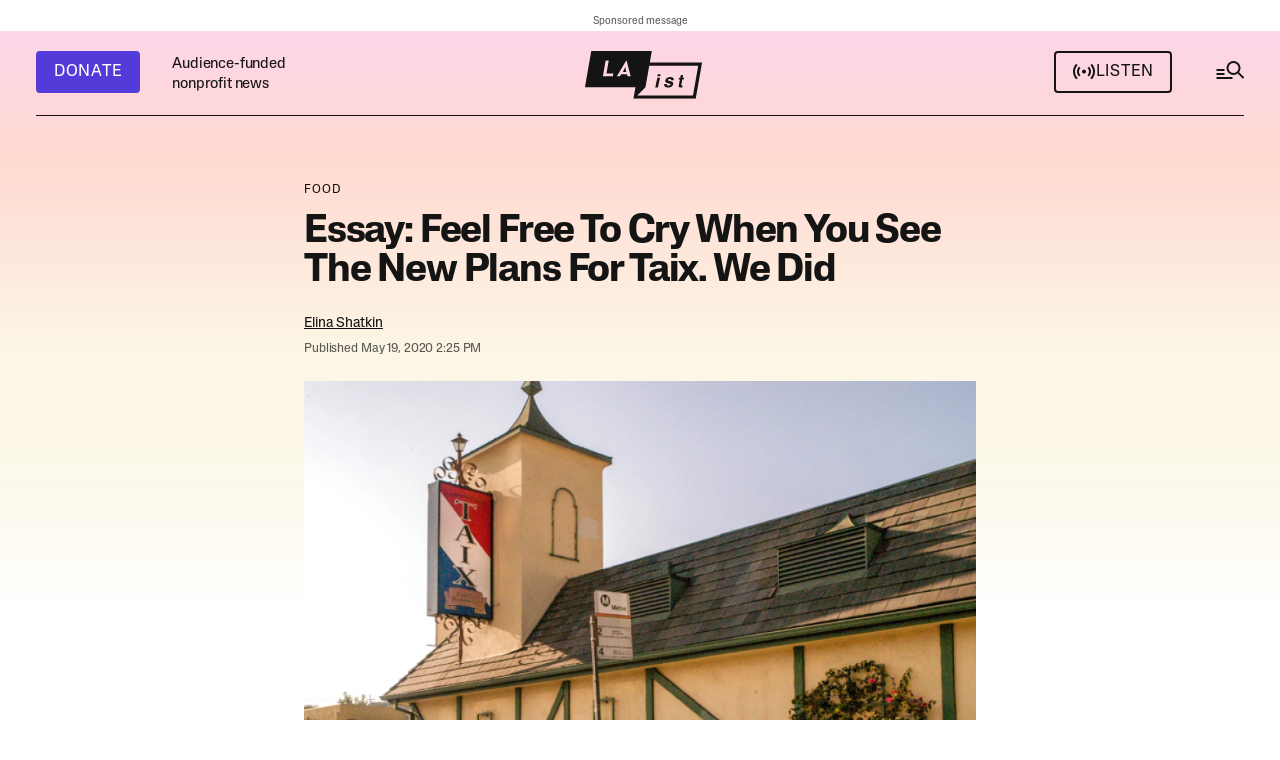

--- FILE ---
content_type: text/html; charset=utf-8
request_url: https://www.google.com/recaptcha/api2/anchor?ar=1&k=6LeyPEIlAAAAAPHMHlMH75IDpi4zj-rg0_a5lZ1t&co=aHR0cHM6Ly9sYWlzdC5jb206NDQz&hl=en&v=7gg7H51Q-naNfhmCP3_R47ho&size=invisible&anchor-ms=20000&execute-ms=30000&cb=2hbrx0wc0eyq
body_size: 48055
content:
<!DOCTYPE HTML><html dir="ltr" lang="en"><head><meta http-equiv="Content-Type" content="text/html; charset=UTF-8">
<meta http-equiv="X-UA-Compatible" content="IE=edge">
<title>reCAPTCHA</title>
<style type="text/css">
/* cyrillic-ext */
@font-face {
  font-family: 'Roboto';
  font-style: normal;
  font-weight: 400;
  font-stretch: 100%;
  src: url(//fonts.gstatic.com/s/roboto/v48/KFO7CnqEu92Fr1ME7kSn66aGLdTylUAMa3GUBHMdazTgWw.woff2) format('woff2');
  unicode-range: U+0460-052F, U+1C80-1C8A, U+20B4, U+2DE0-2DFF, U+A640-A69F, U+FE2E-FE2F;
}
/* cyrillic */
@font-face {
  font-family: 'Roboto';
  font-style: normal;
  font-weight: 400;
  font-stretch: 100%;
  src: url(//fonts.gstatic.com/s/roboto/v48/KFO7CnqEu92Fr1ME7kSn66aGLdTylUAMa3iUBHMdazTgWw.woff2) format('woff2');
  unicode-range: U+0301, U+0400-045F, U+0490-0491, U+04B0-04B1, U+2116;
}
/* greek-ext */
@font-face {
  font-family: 'Roboto';
  font-style: normal;
  font-weight: 400;
  font-stretch: 100%;
  src: url(//fonts.gstatic.com/s/roboto/v48/KFO7CnqEu92Fr1ME7kSn66aGLdTylUAMa3CUBHMdazTgWw.woff2) format('woff2');
  unicode-range: U+1F00-1FFF;
}
/* greek */
@font-face {
  font-family: 'Roboto';
  font-style: normal;
  font-weight: 400;
  font-stretch: 100%;
  src: url(//fonts.gstatic.com/s/roboto/v48/KFO7CnqEu92Fr1ME7kSn66aGLdTylUAMa3-UBHMdazTgWw.woff2) format('woff2');
  unicode-range: U+0370-0377, U+037A-037F, U+0384-038A, U+038C, U+038E-03A1, U+03A3-03FF;
}
/* math */
@font-face {
  font-family: 'Roboto';
  font-style: normal;
  font-weight: 400;
  font-stretch: 100%;
  src: url(//fonts.gstatic.com/s/roboto/v48/KFO7CnqEu92Fr1ME7kSn66aGLdTylUAMawCUBHMdazTgWw.woff2) format('woff2');
  unicode-range: U+0302-0303, U+0305, U+0307-0308, U+0310, U+0312, U+0315, U+031A, U+0326-0327, U+032C, U+032F-0330, U+0332-0333, U+0338, U+033A, U+0346, U+034D, U+0391-03A1, U+03A3-03A9, U+03B1-03C9, U+03D1, U+03D5-03D6, U+03F0-03F1, U+03F4-03F5, U+2016-2017, U+2034-2038, U+203C, U+2040, U+2043, U+2047, U+2050, U+2057, U+205F, U+2070-2071, U+2074-208E, U+2090-209C, U+20D0-20DC, U+20E1, U+20E5-20EF, U+2100-2112, U+2114-2115, U+2117-2121, U+2123-214F, U+2190, U+2192, U+2194-21AE, U+21B0-21E5, U+21F1-21F2, U+21F4-2211, U+2213-2214, U+2216-22FF, U+2308-230B, U+2310, U+2319, U+231C-2321, U+2336-237A, U+237C, U+2395, U+239B-23B7, U+23D0, U+23DC-23E1, U+2474-2475, U+25AF, U+25B3, U+25B7, U+25BD, U+25C1, U+25CA, U+25CC, U+25FB, U+266D-266F, U+27C0-27FF, U+2900-2AFF, U+2B0E-2B11, U+2B30-2B4C, U+2BFE, U+3030, U+FF5B, U+FF5D, U+1D400-1D7FF, U+1EE00-1EEFF;
}
/* symbols */
@font-face {
  font-family: 'Roboto';
  font-style: normal;
  font-weight: 400;
  font-stretch: 100%;
  src: url(//fonts.gstatic.com/s/roboto/v48/KFO7CnqEu92Fr1ME7kSn66aGLdTylUAMaxKUBHMdazTgWw.woff2) format('woff2');
  unicode-range: U+0001-000C, U+000E-001F, U+007F-009F, U+20DD-20E0, U+20E2-20E4, U+2150-218F, U+2190, U+2192, U+2194-2199, U+21AF, U+21E6-21F0, U+21F3, U+2218-2219, U+2299, U+22C4-22C6, U+2300-243F, U+2440-244A, U+2460-24FF, U+25A0-27BF, U+2800-28FF, U+2921-2922, U+2981, U+29BF, U+29EB, U+2B00-2BFF, U+4DC0-4DFF, U+FFF9-FFFB, U+10140-1018E, U+10190-1019C, U+101A0, U+101D0-101FD, U+102E0-102FB, U+10E60-10E7E, U+1D2C0-1D2D3, U+1D2E0-1D37F, U+1F000-1F0FF, U+1F100-1F1AD, U+1F1E6-1F1FF, U+1F30D-1F30F, U+1F315, U+1F31C, U+1F31E, U+1F320-1F32C, U+1F336, U+1F378, U+1F37D, U+1F382, U+1F393-1F39F, U+1F3A7-1F3A8, U+1F3AC-1F3AF, U+1F3C2, U+1F3C4-1F3C6, U+1F3CA-1F3CE, U+1F3D4-1F3E0, U+1F3ED, U+1F3F1-1F3F3, U+1F3F5-1F3F7, U+1F408, U+1F415, U+1F41F, U+1F426, U+1F43F, U+1F441-1F442, U+1F444, U+1F446-1F449, U+1F44C-1F44E, U+1F453, U+1F46A, U+1F47D, U+1F4A3, U+1F4B0, U+1F4B3, U+1F4B9, U+1F4BB, U+1F4BF, U+1F4C8-1F4CB, U+1F4D6, U+1F4DA, U+1F4DF, U+1F4E3-1F4E6, U+1F4EA-1F4ED, U+1F4F7, U+1F4F9-1F4FB, U+1F4FD-1F4FE, U+1F503, U+1F507-1F50B, U+1F50D, U+1F512-1F513, U+1F53E-1F54A, U+1F54F-1F5FA, U+1F610, U+1F650-1F67F, U+1F687, U+1F68D, U+1F691, U+1F694, U+1F698, U+1F6AD, U+1F6B2, U+1F6B9-1F6BA, U+1F6BC, U+1F6C6-1F6CF, U+1F6D3-1F6D7, U+1F6E0-1F6EA, U+1F6F0-1F6F3, U+1F6F7-1F6FC, U+1F700-1F7FF, U+1F800-1F80B, U+1F810-1F847, U+1F850-1F859, U+1F860-1F887, U+1F890-1F8AD, U+1F8B0-1F8BB, U+1F8C0-1F8C1, U+1F900-1F90B, U+1F93B, U+1F946, U+1F984, U+1F996, U+1F9E9, U+1FA00-1FA6F, U+1FA70-1FA7C, U+1FA80-1FA89, U+1FA8F-1FAC6, U+1FACE-1FADC, U+1FADF-1FAE9, U+1FAF0-1FAF8, U+1FB00-1FBFF;
}
/* vietnamese */
@font-face {
  font-family: 'Roboto';
  font-style: normal;
  font-weight: 400;
  font-stretch: 100%;
  src: url(//fonts.gstatic.com/s/roboto/v48/KFO7CnqEu92Fr1ME7kSn66aGLdTylUAMa3OUBHMdazTgWw.woff2) format('woff2');
  unicode-range: U+0102-0103, U+0110-0111, U+0128-0129, U+0168-0169, U+01A0-01A1, U+01AF-01B0, U+0300-0301, U+0303-0304, U+0308-0309, U+0323, U+0329, U+1EA0-1EF9, U+20AB;
}
/* latin-ext */
@font-face {
  font-family: 'Roboto';
  font-style: normal;
  font-weight: 400;
  font-stretch: 100%;
  src: url(//fonts.gstatic.com/s/roboto/v48/KFO7CnqEu92Fr1ME7kSn66aGLdTylUAMa3KUBHMdazTgWw.woff2) format('woff2');
  unicode-range: U+0100-02BA, U+02BD-02C5, U+02C7-02CC, U+02CE-02D7, U+02DD-02FF, U+0304, U+0308, U+0329, U+1D00-1DBF, U+1E00-1E9F, U+1EF2-1EFF, U+2020, U+20A0-20AB, U+20AD-20C0, U+2113, U+2C60-2C7F, U+A720-A7FF;
}
/* latin */
@font-face {
  font-family: 'Roboto';
  font-style: normal;
  font-weight: 400;
  font-stretch: 100%;
  src: url(//fonts.gstatic.com/s/roboto/v48/KFO7CnqEu92Fr1ME7kSn66aGLdTylUAMa3yUBHMdazQ.woff2) format('woff2');
  unicode-range: U+0000-00FF, U+0131, U+0152-0153, U+02BB-02BC, U+02C6, U+02DA, U+02DC, U+0304, U+0308, U+0329, U+2000-206F, U+20AC, U+2122, U+2191, U+2193, U+2212, U+2215, U+FEFF, U+FFFD;
}
/* cyrillic-ext */
@font-face {
  font-family: 'Roboto';
  font-style: normal;
  font-weight: 500;
  font-stretch: 100%;
  src: url(//fonts.gstatic.com/s/roboto/v48/KFO7CnqEu92Fr1ME7kSn66aGLdTylUAMa3GUBHMdazTgWw.woff2) format('woff2');
  unicode-range: U+0460-052F, U+1C80-1C8A, U+20B4, U+2DE0-2DFF, U+A640-A69F, U+FE2E-FE2F;
}
/* cyrillic */
@font-face {
  font-family: 'Roboto';
  font-style: normal;
  font-weight: 500;
  font-stretch: 100%;
  src: url(//fonts.gstatic.com/s/roboto/v48/KFO7CnqEu92Fr1ME7kSn66aGLdTylUAMa3iUBHMdazTgWw.woff2) format('woff2');
  unicode-range: U+0301, U+0400-045F, U+0490-0491, U+04B0-04B1, U+2116;
}
/* greek-ext */
@font-face {
  font-family: 'Roboto';
  font-style: normal;
  font-weight: 500;
  font-stretch: 100%;
  src: url(//fonts.gstatic.com/s/roboto/v48/KFO7CnqEu92Fr1ME7kSn66aGLdTylUAMa3CUBHMdazTgWw.woff2) format('woff2');
  unicode-range: U+1F00-1FFF;
}
/* greek */
@font-face {
  font-family: 'Roboto';
  font-style: normal;
  font-weight: 500;
  font-stretch: 100%;
  src: url(//fonts.gstatic.com/s/roboto/v48/KFO7CnqEu92Fr1ME7kSn66aGLdTylUAMa3-UBHMdazTgWw.woff2) format('woff2');
  unicode-range: U+0370-0377, U+037A-037F, U+0384-038A, U+038C, U+038E-03A1, U+03A3-03FF;
}
/* math */
@font-face {
  font-family: 'Roboto';
  font-style: normal;
  font-weight: 500;
  font-stretch: 100%;
  src: url(//fonts.gstatic.com/s/roboto/v48/KFO7CnqEu92Fr1ME7kSn66aGLdTylUAMawCUBHMdazTgWw.woff2) format('woff2');
  unicode-range: U+0302-0303, U+0305, U+0307-0308, U+0310, U+0312, U+0315, U+031A, U+0326-0327, U+032C, U+032F-0330, U+0332-0333, U+0338, U+033A, U+0346, U+034D, U+0391-03A1, U+03A3-03A9, U+03B1-03C9, U+03D1, U+03D5-03D6, U+03F0-03F1, U+03F4-03F5, U+2016-2017, U+2034-2038, U+203C, U+2040, U+2043, U+2047, U+2050, U+2057, U+205F, U+2070-2071, U+2074-208E, U+2090-209C, U+20D0-20DC, U+20E1, U+20E5-20EF, U+2100-2112, U+2114-2115, U+2117-2121, U+2123-214F, U+2190, U+2192, U+2194-21AE, U+21B0-21E5, U+21F1-21F2, U+21F4-2211, U+2213-2214, U+2216-22FF, U+2308-230B, U+2310, U+2319, U+231C-2321, U+2336-237A, U+237C, U+2395, U+239B-23B7, U+23D0, U+23DC-23E1, U+2474-2475, U+25AF, U+25B3, U+25B7, U+25BD, U+25C1, U+25CA, U+25CC, U+25FB, U+266D-266F, U+27C0-27FF, U+2900-2AFF, U+2B0E-2B11, U+2B30-2B4C, U+2BFE, U+3030, U+FF5B, U+FF5D, U+1D400-1D7FF, U+1EE00-1EEFF;
}
/* symbols */
@font-face {
  font-family: 'Roboto';
  font-style: normal;
  font-weight: 500;
  font-stretch: 100%;
  src: url(//fonts.gstatic.com/s/roboto/v48/KFO7CnqEu92Fr1ME7kSn66aGLdTylUAMaxKUBHMdazTgWw.woff2) format('woff2');
  unicode-range: U+0001-000C, U+000E-001F, U+007F-009F, U+20DD-20E0, U+20E2-20E4, U+2150-218F, U+2190, U+2192, U+2194-2199, U+21AF, U+21E6-21F0, U+21F3, U+2218-2219, U+2299, U+22C4-22C6, U+2300-243F, U+2440-244A, U+2460-24FF, U+25A0-27BF, U+2800-28FF, U+2921-2922, U+2981, U+29BF, U+29EB, U+2B00-2BFF, U+4DC0-4DFF, U+FFF9-FFFB, U+10140-1018E, U+10190-1019C, U+101A0, U+101D0-101FD, U+102E0-102FB, U+10E60-10E7E, U+1D2C0-1D2D3, U+1D2E0-1D37F, U+1F000-1F0FF, U+1F100-1F1AD, U+1F1E6-1F1FF, U+1F30D-1F30F, U+1F315, U+1F31C, U+1F31E, U+1F320-1F32C, U+1F336, U+1F378, U+1F37D, U+1F382, U+1F393-1F39F, U+1F3A7-1F3A8, U+1F3AC-1F3AF, U+1F3C2, U+1F3C4-1F3C6, U+1F3CA-1F3CE, U+1F3D4-1F3E0, U+1F3ED, U+1F3F1-1F3F3, U+1F3F5-1F3F7, U+1F408, U+1F415, U+1F41F, U+1F426, U+1F43F, U+1F441-1F442, U+1F444, U+1F446-1F449, U+1F44C-1F44E, U+1F453, U+1F46A, U+1F47D, U+1F4A3, U+1F4B0, U+1F4B3, U+1F4B9, U+1F4BB, U+1F4BF, U+1F4C8-1F4CB, U+1F4D6, U+1F4DA, U+1F4DF, U+1F4E3-1F4E6, U+1F4EA-1F4ED, U+1F4F7, U+1F4F9-1F4FB, U+1F4FD-1F4FE, U+1F503, U+1F507-1F50B, U+1F50D, U+1F512-1F513, U+1F53E-1F54A, U+1F54F-1F5FA, U+1F610, U+1F650-1F67F, U+1F687, U+1F68D, U+1F691, U+1F694, U+1F698, U+1F6AD, U+1F6B2, U+1F6B9-1F6BA, U+1F6BC, U+1F6C6-1F6CF, U+1F6D3-1F6D7, U+1F6E0-1F6EA, U+1F6F0-1F6F3, U+1F6F7-1F6FC, U+1F700-1F7FF, U+1F800-1F80B, U+1F810-1F847, U+1F850-1F859, U+1F860-1F887, U+1F890-1F8AD, U+1F8B0-1F8BB, U+1F8C0-1F8C1, U+1F900-1F90B, U+1F93B, U+1F946, U+1F984, U+1F996, U+1F9E9, U+1FA00-1FA6F, U+1FA70-1FA7C, U+1FA80-1FA89, U+1FA8F-1FAC6, U+1FACE-1FADC, U+1FADF-1FAE9, U+1FAF0-1FAF8, U+1FB00-1FBFF;
}
/* vietnamese */
@font-face {
  font-family: 'Roboto';
  font-style: normal;
  font-weight: 500;
  font-stretch: 100%;
  src: url(//fonts.gstatic.com/s/roboto/v48/KFO7CnqEu92Fr1ME7kSn66aGLdTylUAMa3OUBHMdazTgWw.woff2) format('woff2');
  unicode-range: U+0102-0103, U+0110-0111, U+0128-0129, U+0168-0169, U+01A0-01A1, U+01AF-01B0, U+0300-0301, U+0303-0304, U+0308-0309, U+0323, U+0329, U+1EA0-1EF9, U+20AB;
}
/* latin-ext */
@font-face {
  font-family: 'Roboto';
  font-style: normal;
  font-weight: 500;
  font-stretch: 100%;
  src: url(//fonts.gstatic.com/s/roboto/v48/KFO7CnqEu92Fr1ME7kSn66aGLdTylUAMa3KUBHMdazTgWw.woff2) format('woff2');
  unicode-range: U+0100-02BA, U+02BD-02C5, U+02C7-02CC, U+02CE-02D7, U+02DD-02FF, U+0304, U+0308, U+0329, U+1D00-1DBF, U+1E00-1E9F, U+1EF2-1EFF, U+2020, U+20A0-20AB, U+20AD-20C0, U+2113, U+2C60-2C7F, U+A720-A7FF;
}
/* latin */
@font-face {
  font-family: 'Roboto';
  font-style: normal;
  font-weight: 500;
  font-stretch: 100%;
  src: url(//fonts.gstatic.com/s/roboto/v48/KFO7CnqEu92Fr1ME7kSn66aGLdTylUAMa3yUBHMdazQ.woff2) format('woff2');
  unicode-range: U+0000-00FF, U+0131, U+0152-0153, U+02BB-02BC, U+02C6, U+02DA, U+02DC, U+0304, U+0308, U+0329, U+2000-206F, U+20AC, U+2122, U+2191, U+2193, U+2212, U+2215, U+FEFF, U+FFFD;
}
/* cyrillic-ext */
@font-face {
  font-family: 'Roboto';
  font-style: normal;
  font-weight: 900;
  font-stretch: 100%;
  src: url(//fonts.gstatic.com/s/roboto/v48/KFO7CnqEu92Fr1ME7kSn66aGLdTylUAMa3GUBHMdazTgWw.woff2) format('woff2');
  unicode-range: U+0460-052F, U+1C80-1C8A, U+20B4, U+2DE0-2DFF, U+A640-A69F, U+FE2E-FE2F;
}
/* cyrillic */
@font-face {
  font-family: 'Roboto';
  font-style: normal;
  font-weight: 900;
  font-stretch: 100%;
  src: url(//fonts.gstatic.com/s/roboto/v48/KFO7CnqEu92Fr1ME7kSn66aGLdTylUAMa3iUBHMdazTgWw.woff2) format('woff2');
  unicode-range: U+0301, U+0400-045F, U+0490-0491, U+04B0-04B1, U+2116;
}
/* greek-ext */
@font-face {
  font-family: 'Roboto';
  font-style: normal;
  font-weight: 900;
  font-stretch: 100%;
  src: url(//fonts.gstatic.com/s/roboto/v48/KFO7CnqEu92Fr1ME7kSn66aGLdTylUAMa3CUBHMdazTgWw.woff2) format('woff2');
  unicode-range: U+1F00-1FFF;
}
/* greek */
@font-face {
  font-family: 'Roboto';
  font-style: normal;
  font-weight: 900;
  font-stretch: 100%;
  src: url(//fonts.gstatic.com/s/roboto/v48/KFO7CnqEu92Fr1ME7kSn66aGLdTylUAMa3-UBHMdazTgWw.woff2) format('woff2');
  unicode-range: U+0370-0377, U+037A-037F, U+0384-038A, U+038C, U+038E-03A1, U+03A3-03FF;
}
/* math */
@font-face {
  font-family: 'Roboto';
  font-style: normal;
  font-weight: 900;
  font-stretch: 100%;
  src: url(//fonts.gstatic.com/s/roboto/v48/KFO7CnqEu92Fr1ME7kSn66aGLdTylUAMawCUBHMdazTgWw.woff2) format('woff2');
  unicode-range: U+0302-0303, U+0305, U+0307-0308, U+0310, U+0312, U+0315, U+031A, U+0326-0327, U+032C, U+032F-0330, U+0332-0333, U+0338, U+033A, U+0346, U+034D, U+0391-03A1, U+03A3-03A9, U+03B1-03C9, U+03D1, U+03D5-03D6, U+03F0-03F1, U+03F4-03F5, U+2016-2017, U+2034-2038, U+203C, U+2040, U+2043, U+2047, U+2050, U+2057, U+205F, U+2070-2071, U+2074-208E, U+2090-209C, U+20D0-20DC, U+20E1, U+20E5-20EF, U+2100-2112, U+2114-2115, U+2117-2121, U+2123-214F, U+2190, U+2192, U+2194-21AE, U+21B0-21E5, U+21F1-21F2, U+21F4-2211, U+2213-2214, U+2216-22FF, U+2308-230B, U+2310, U+2319, U+231C-2321, U+2336-237A, U+237C, U+2395, U+239B-23B7, U+23D0, U+23DC-23E1, U+2474-2475, U+25AF, U+25B3, U+25B7, U+25BD, U+25C1, U+25CA, U+25CC, U+25FB, U+266D-266F, U+27C0-27FF, U+2900-2AFF, U+2B0E-2B11, U+2B30-2B4C, U+2BFE, U+3030, U+FF5B, U+FF5D, U+1D400-1D7FF, U+1EE00-1EEFF;
}
/* symbols */
@font-face {
  font-family: 'Roboto';
  font-style: normal;
  font-weight: 900;
  font-stretch: 100%;
  src: url(//fonts.gstatic.com/s/roboto/v48/KFO7CnqEu92Fr1ME7kSn66aGLdTylUAMaxKUBHMdazTgWw.woff2) format('woff2');
  unicode-range: U+0001-000C, U+000E-001F, U+007F-009F, U+20DD-20E0, U+20E2-20E4, U+2150-218F, U+2190, U+2192, U+2194-2199, U+21AF, U+21E6-21F0, U+21F3, U+2218-2219, U+2299, U+22C4-22C6, U+2300-243F, U+2440-244A, U+2460-24FF, U+25A0-27BF, U+2800-28FF, U+2921-2922, U+2981, U+29BF, U+29EB, U+2B00-2BFF, U+4DC0-4DFF, U+FFF9-FFFB, U+10140-1018E, U+10190-1019C, U+101A0, U+101D0-101FD, U+102E0-102FB, U+10E60-10E7E, U+1D2C0-1D2D3, U+1D2E0-1D37F, U+1F000-1F0FF, U+1F100-1F1AD, U+1F1E6-1F1FF, U+1F30D-1F30F, U+1F315, U+1F31C, U+1F31E, U+1F320-1F32C, U+1F336, U+1F378, U+1F37D, U+1F382, U+1F393-1F39F, U+1F3A7-1F3A8, U+1F3AC-1F3AF, U+1F3C2, U+1F3C4-1F3C6, U+1F3CA-1F3CE, U+1F3D4-1F3E0, U+1F3ED, U+1F3F1-1F3F3, U+1F3F5-1F3F7, U+1F408, U+1F415, U+1F41F, U+1F426, U+1F43F, U+1F441-1F442, U+1F444, U+1F446-1F449, U+1F44C-1F44E, U+1F453, U+1F46A, U+1F47D, U+1F4A3, U+1F4B0, U+1F4B3, U+1F4B9, U+1F4BB, U+1F4BF, U+1F4C8-1F4CB, U+1F4D6, U+1F4DA, U+1F4DF, U+1F4E3-1F4E6, U+1F4EA-1F4ED, U+1F4F7, U+1F4F9-1F4FB, U+1F4FD-1F4FE, U+1F503, U+1F507-1F50B, U+1F50D, U+1F512-1F513, U+1F53E-1F54A, U+1F54F-1F5FA, U+1F610, U+1F650-1F67F, U+1F687, U+1F68D, U+1F691, U+1F694, U+1F698, U+1F6AD, U+1F6B2, U+1F6B9-1F6BA, U+1F6BC, U+1F6C6-1F6CF, U+1F6D3-1F6D7, U+1F6E0-1F6EA, U+1F6F0-1F6F3, U+1F6F7-1F6FC, U+1F700-1F7FF, U+1F800-1F80B, U+1F810-1F847, U+1F850-1F859, U+1F860-1F887, U+1F890-1F8AD, U+1F8B0-1F8BB, U+1F8C0-1F8C1, U+1F900-1F90B, U+1F93B, U+1F946, U+1F984, U+1F996, U+1F9E9, U+1FA00-1FA6F, U+1FA70-1FA7C, U+1FA80-1FA89, U+1FA8F-1FAC6, U+1FACE-1FADC, U+1FADF-1FAE9, U+1FAF0-1FAF8, U+1FB00-1FBFF;
}
/* vietnamese */
@font-face {
  font-family: 'Roboto';
  font-style: normal;
  font-weight: 900;
  font-stretch: 100%;
  src: url(//fonts.gstatic.com/s/roboto/v48/KFO7CnqEu92Fr1ME7kSn66aGLdTylUAMa3OUBHMdazTgWw.woff2) format('woff2');
  unicode-range: U+0102-0103, U+0110-0111, U+0128-0129, U+0168-0169, U+01A0-01A1, U+01AF-01B0, U+0300-0301, U+0303-0304, U+0308-0309, U+0323, U+0329, U+1EA0-1EF9, U+20AB;
}
/* latin-ext */
@font-face {
  font-family: 'Roboto';
  font-style: normal;
  font-weight: 900;
  font-stretch: 100%;
  src: url(//fonts.gstatic.com/s/roboto/v48/KFO7CnqEu92Fr1ME7kSn66aGLdTylUAMa3KUBHMdazTgWw.woff2) format('woff2');
  unicode-range: U+0100-02BA, U+02BD-02C5, U+02C7-02CC, U+02CE-02D7, U+02DD-02FF, U+0304, U+0308, U+0329, U+1D00-1DBF, U+1E00-1E9F, U+1EF2-1EFF, U+2020, U+20A0-20AB, U+20AD-20C0, U+2113, U+2C60-2C7F, U+A720-A7FF;
}
/* latin */
@font-face {
  font-family: 'Roboto';
  font-style: normal;
  font-weight: 900;
  font-stretch: 100%;
  src: url(//fonts.gstatic.com/s/roboto/v48/KFO7CnqEu92Fr1ME7kSn66aGLdTylUAMa3yUBHMdazQ.woff2) format('woff2');
  unicode-range: U+0000-00FF, U+0131, U+0152-0153, U+02BB-02BC, U+02C6, U+02DA, U+02DC, U+0304, U+0308, U+0329, U+2000-206F, U+20AC, U+2122, U+2191, U+2193, U+2212, U+2215, U+FEFF, U+FFFD;
}

</style>
<link rel="stylesheet" type="text/css" href="https://www.gstatic.com/recaptcha/releases/7gg7H51Q-naNfhmCP3_R47ho/styles__ltr.css">
<script nonce="Uufp4DNwZ_RRIMlUyQ8Hhg" type="text/javascript">window['__recaptcha_api'] = 'https://www.google.com/recaptcha/api2/';</script>
<script type="text/javascript" src="https://www.gstatic.com/recaptcha/releases/7gg7H51Q-naNfhmCP3_R47ho/recaptcha__en.js" nonce="Uufp4DNwZ_RRIMlUyQ8Hhg">
      
    </script></head>
<body><div id="rc-anchor-alert" class="rc-anchor-alert"></div>
<input type="hidden" id="recaptcha-token" value="[base64]">
<script type="text/javascript" nonce="Uufp4DNwZ_RRIMlUyQ8Hhg">
      recaptcha.anchor.Main.init("[\x22ainput\x22,[\x22bgdata\x22,\x22\x22,\[base64]/[base64]/[base64]/[base64]/cjw8ejpyPj4+eil9Y2F0Y2gobCl7dGhyb3cgbDt9fSxIPWZ1bmN0aW9uKHcsdCx6KXtpZih3PT0xOTR8fHc9PTIwOCl0LnZbd10/dC52W3ddLmNvbmNhdCh6KTp0LnZbd109b2Yoeix0KTtlbHNle2lmKHQuYkImJnchPTMxNylyZXR1cm47dz09NjZ8fHc9PTEyMnx8dz09NDcwfHx3PT00NHx8dz09NDE2fHx3PT0zOTd8fHc9PTQyMXx8dz09Njh8fHc9PTcwfHx3PT0xODQ/[base64]/[base64]/[base64]/bmV3IGRbVl0oSlswXSk6cD09Mj9uZXcgZFtWXShKWzBdLEpbMV0pOnA9PTM/bmV3IGRbVl0oSlswXSxKWzFdLEpbMl0pOnA9PTQ/[base64]/[base64]/[base64]/[base64]\x22,\[base64]\x22,\x22ScKfEsOSw7ckDcKSIMOzwq9VwrE3biRrSFcoTsKewpPDmyTCkWIwNnXDp8KPwqzDiMOzwr7DvcK2MS0Xw7UhCcOWCFnDj8KQw6tSw43Cn8O3EMOBwrbCumYRwpzCk8Oxw6lEDAxlwoDDscKidw1JXGTDocOcwo7Dgx1/LcK/wpfDjcO4wrjCp8KELwjDinbDrsOTLcOIw7hsSls6YSHDtVpxwovDv2pwesOXwozCicOsUDsRwpI2wp/[base64]/CkG/DmislwqY3w6LChcKAT13Ds8OQG1XDkMOjRMK4VxzCuhlrw51Lwq7CrB0ECcOYECMwwpUwUMKcwp3Ds3nCjkzDvwrCmsOCwq/Dp8KBVcO8cV8Mw75mZkJvdsOjbmvCsMKbBsKew6QBFyrDgyErTWTDgcKCw40wVMKdehVJw6ERwpkSwqBQw5bCj3jChsK+OR0zacOAdMOMecKEa3RXwrzDkXwlw48wZCDCj8Opwp8pRUVTw4k4wo3ChMKCP8KEPBUqc3XCjcKFRcOERsOdfn8/[base64]/Cgz1Zw4Zjw6/CrMKeawRXeMKDwq4oJVfDuG7Cqi7DpSBOJC7CrCk6b8KiJ8KmU0vClsKBwp/[base64]/[base64]/Cjk7Dq0DDiyc0w7lhw6VhwppMViMdBcKfdgcqw4seJBjCvcKfPXbCgMOhYMKOQMKGwr/CuMK6w6UUw6wSwo9uU8OuXcKTw5vDgsOtwrcCAcKMw5xrw6HCm8O/[base64]/CtMK2wqHDtcOQfMOrwr7Co1dBZ8OPRMKRw6Uvw7vDrsOEIUDDs8OSB0/CmsO2VcOyKXBdw6/CrkTDrxPDt8Opw7bDs8KZfSFdBsOfwr19YUEnw5jDtR9LdsKXw4HCpMK1OkrDq2xVRBzCr1rDlsK+wqjClyvClcKnw4fCuG/[base64]/CscONwpMuw5dLwrTDrsOVw613aEXDhsODwobDnEXDssKBRcKQw57DmUzCulbDscOHw7HDixRnM8KEGgnCjRXDlMO3w7LCgDgTX3HCp2vDmcOMDsKZw4LDsgjCs1zCoCpTw7LCjsK0eUzCixErSyvDqsOfRsKlWX/Diy/DtMKtecKWNMOxw77DkEEGw6LDpsKTEQEHw7LDlyTDg0NKwodHwojDuUdNESnCjg3CsRMZO3rDuC/DgnnCpwHDoicwGxh5J2zDhyEtNVwUw5ZkTMONdXkJZUPDm35PwpZ9ZsOTK8ORTnBZScOOwrLCv0hWWsKvTcOLZcOEw48pw4N+w5LCulQvwrVcw5zDkg/CrMOoCFbCli82w7LCpcO1w7duw599w6NEEcK/wpVGw7DDkmDDkXEIYAVXwpXCjMK+VsOFYsOfUcOdw7jCqGvCp0nCm8KPVisReHfDlFd8GsKGKT5yK8KpF8KUamsbMDABFcKVw4IjwpAyw6LCnsOvFMOnw4Q7w4TCuBZZw4FFDMKkwqhmOEQZw6gcQsObw7ZGHMK/wrrDt8OrwqcBwq8QwqlRd10wEcO8woA+MsKgwpHDmMKEw7B8IsKKLy4hwqsQacK/w7fDjC4CwpLDrjwswoACwoLDh8O6wqXCncOyw77DmQttwojCtxxxKyHCksKtw5gjTGJ1DmLCpj7Co3BdwpZ7wrTDvyY8wqLCgRjDlFjCsMKcTAfDl2bDrlEdWAzCsMKAF05Ww5XDuE/DiDvDplZ1w7vCjcOewpfDshlVw4gVacOmKsOjw5/[base64]/Cs23CmTXCpEHCoDDCjXvCnHQPdEshwqZNwrLDrmBkworDo8OUw4rDr8K+wpMNwq8COMK3woB7D3Auw7RWOMO0wp9Ow74yJyckw6YEfQvCnMODEzdQwq/DkAPDpMKQwq3CkMK2w7TDp8KbA8ODccOGwrcDBj1LMgDCjMKLQsO7ZcKzMcKEw6vDmxbCpg3DiExyTUp+PMOnWjfCj1TDnV7Du8OVLMKZDMOjwrEefwDDusOgw6TCvcOdDcKPw6YJw7jDlWvClTpwDlNFwrDDosO7w7LDmsKowqIew7dzHcKNJm/Do8Opw54Hw7XCmSzChgUZw43Ch28aa8K+w6/CjFJMwoA0IcKsw5NMGy57WzlrTsKBSXMabcOuwr8qTERtw5h3wo3DvsK/McKqw4/[base64]/PMONBj3DnsO7DsKaw4XDlhRgwojCj8O8fcKmWcOBwoDClApdHhXCjQLCtRtMw6UGworCi8KqBsKsasKfwoBMP29pwrTCi8Kew77CssOPwqknFDhoAMKPC8O9wrtnVxZVwpdVw4XDv8O/w5Yvwr7DqFNEwpHCv2sGw4nDn8OrW2HClcOWwr5Sw6PDmRzCkmDDl8K4wpJQw4jCtB3DisOyw7hUdMOwbC/DqsKrw7kZA8KAIMO7woZcw69/KMOIwod5woElAg3CjAMTwrsrIBDCrypfICvCqxDCpmgHw5EFw5bCgXZOXcOReMKFBj/[base64]/DiSzDnHwEwpDCp8OZC8OvDTzDoDJpw5d6wpnDmsKpcBnCondXK8OCw6rDmsOhRsKhw7HDuwrCsBZMDMKCMj0uVsK2U8OnwpsZw6wFwqXCsMKfw6fCok46w6/CnHJFF8K7wqQOUMKSFU9wW8O2w6HClMOhw7XCmVTCpsKcwr/Do2bDu1vDgx/DscKQf0PCoRHDjFLDvDo8wqpqwoc1w6PCiS0xwp7Ck0N1w6TDvRHCrUnCoxTDosOCw781w6jDicKSFQ/CgFnDkQFCIXjDqMO/wofCtsOhP8Ktw4Y5woTDpT4uw4PClGhYRMKmw4/ChMOgMMKLwoQWwqzDv8O5fsK3wpjCjhzCk8OZHkJgAFZWw4DCsEbClMKOw7orw6bCoMKMw6DCv8Kyw6V2PAoiw484woYvWx8OY8OxcBLDgUpfbsKDwo4vw4ZtwpjCpz7CuMKTPn/[base64]/Ds8KUw6LChMOwDgDDkMOQRMKIw5rDoxPCu8OzMEdVwo04woTDvcKKw40EIcKWY3vDpMK1w5DCqXHDjsOmd8ONwrJ9LQFoIQhrDRBywpTDusKwV3dCw5/DiyEbwpFvT8Knw4HCgcKHw5LCoUYGTBkPbRJoF21mw53DpzwGJcKRw4Atw5rDuxZiecOxE8Kzc8K0wrfCgsO7VXpifCzDtUstPsO/BV3Cv307w63DusKCacKVw7zDrUjCg8K2wq4RwqNgUsKvw5fDsMOcw6B+w7vDkcK7w7rDuSfCtD7CtUXCp8K5w7DDjT/[base64]/[base64]/DjcODXynDtcKUw5ZQw6DCqcKsw4TDk1zDvcKrwoZYNcKgZnHCrMOCw6vClBp7WMOJw5pJwp7DvR0gw7PDq8K1w6/DrcKow59Fw7PCm8OHwrJVDgJRD2YnKyrCvCNVNDAEYwQ1wrw/w6ZqccOvw6sWJW7DtMOvQsK2wpc0wp4Ew7/CgsOqfi8Rc2/[base64]/ZARQNj9GASjChsK0w7TCujrCu8K1wrVDSsO/wrdgOsKvdsOsKsO6PHzDjDfDoMKcL2jCgMKPNEolcsKEKVJjbcOuOyHDjsOqw7kAw7nDlcOowrsEw68pwq3DoybDqD3CgsKsBsKAM03CoMKcAWTCtsKRIsKew7Anw6A5RzEFwrkSGzvDnMKPwpDDiABcwqhuNsKJC8OeLcKFwoIbEgxCw5/Di8KqIcKvw7/Ch8O1SmF2WcKqw5fDrMKPw7HCtMKqM3jClcObw5fCjEPCqxPDnlYodyDDlcKRwr8GBMKYw5FZN8KTGsOMw6sJVWPCnjfCvGrDoV/DuMOeLiLDmj0Pw7/CtBPCpsOLJVNfw4vCgsOIwr8Cw69oV3xbUzFJAsKpw5JRw7E5w5TDsxZrw6wMw5FMwq4owqDCjcKSJsOHI1JIWMKowoBXM8Ogw6/CncKsw6pEbsOqw7JpIn4FUMO+RmzChMKdwqxjw7BKw7zDgMK0BsKMXgbDr8K4woh/[base64]/[base64]/DhGZfw7BgXcKDH2LDvDQqZ3TDl8Ouc19Qw7Z4w58gw7QPwqM3RsKGU8Kfw5lCwrR5A8KVTcKGwpJRw4/CpGdDwqIIwrbDoMK7w73CsixEw5bCu8ONcsKHw7nCicO/w60mZBgrDsO3fcO9ACEmwqY5C8OiwoHDsTEEFCDCisKtwq5nGsKeZkHDicK1DQJawq5zwpbDkmjDlV9CDEnCq8K8L8OZwrksXCJGNzgWf8KSw69rKMO4AMOaGHh0wq3DsMK/wpZbAk7Cj0zCp8KFMmJaTMKBSh3Cp0PDrnxMaGISw6zCjMO6wrXCs1vCp8OJwrYmfsK3w5nCrBvCnMK/VMOfw6MHGcKewqnDnHzDvQDCusKSwqjCnTXDj8KyZcOIwq3Ck0kYNcKowr1PQ8OaUhtcRcKqw54owrhIw4HDhHgYwrLCmGxIQyN4N8KBLHUWDmDCoGxSfUxKMjpNfRHDhCPDqS/CqRjCj8KUHjDDsyXDiVNPw5TDkhwqwrc7w5nDtl3Ct0o0dlHCjlYiwrLDimrDl8OQV0rDg24bwpNCCxrDg8K4w5IOw4PCnANzWRkVw5woQsOSAF/[base64]/CrQLCucKPwpnCs8Kvw5/Cs37CjsOPwoLDicKQwpHCu8O9PMKHVWYeHAHCgMOmw4PDjzxPfxJDHsOBIwM9w6/[base64]/Ci8K5w6zCssKsBsO5w53DgcOXw7fCsnLCgUccwqHCiMKLwpkxw5xrw6/[base64]/[base64]/Cr8OJCjEuw77DsnDDqFzDi1dNwp5hwqIqw6xpwpjCoRnCmgPDhRV5w5lkw70sw63CnsKKwqLCt8O8GXHDgcOIRhFaw54Kw4VpwpQLw6MLGy5dwovDisKSw4HDjMOCw4E/f0lpwqxwdlfCosOWw7HCtMOGwogUw4oaL1pWLgMuYkB1w61VwovCqcKjwpPCuirDusKrwqfDuSdlwpRGwpBtwpfDuDnDhMKWw4bCusOzw4TCnRAja8KKUcKDw5VxYsOkwqDDs8ORYcO6fMKcwrzCs3Inw7JJwqHDmcKeI8OsMX/Cp8O5wpBOw6/DsMO8w5rDnFY1w7HDmMOcw4QxwqTCtgtww4paBMOMwoLDr8KZIVjDmcOdwpciY8OeesOhwrfClHDDiAQrwo3ClFYnw7RfN8K5wrxeN8KeaMKBIWhvw4hCVcORdsOtL8OWTsK/JcOQORVew5BXwrTCjcKbwonCpcOSWMKZZcKCE8KewoHDn14rLcK1YcKEO8Oxw5E6w5jDkCTCpy1iw4B0b3LDkgR8cXzClsKuw6YswrcMD8OFa8KIw6fCtsK1BnrCmMOVWsKoUAQZCsOKWSF/GsKqwrYBw4HDjwvDmAXDtwZtL1Q4asKMwpjDvsK0e3/Di8KiJ8OpEcOUworDojw4RxVYwq7DpcOewrZvw7DDtmTDoxPDiHEawrHDsUPDpxrCiWEow44OPSoDw7PCgBfCi8OVw7DCgDTDsMO2BsOMHMKaw4NfeTohwrpNwrAeFhnDomfDkGLDlDHDrQzDv8KxOsKbw7Amwo/DsEPDiMK9woApwozDocOxBX1NBsKZMcKDwoEzwoU5w6MSJ2DDthnDrsOsUFzCosO9QxFIw7hrMsKVw6w1w7JGZlY4w43DmTjDkxbDkcO+IMO0LWjChzdPfMKmw4fDj8OLwobCnjtOCgjDpCrCuMO/[base64]/DnsK0wqvDlMKxfTLDusOhw6YTOMKjwqHDs8OEw43CicK7KcOlwpNQwrAYw6TDj8O1wo7DtsKHw7DDn8KGwo7Dgl5eMUHChMOse8OwBnNOw5F6wqPCkMOKw6TDqx/[base64]/CjwppwpnCmMKpw5zCtU3DhTrDm8OdScKfGk12bcKRw43Dr8KVwps1w6XDssO8dsOnw4FtwowrQCDDk8O1w4U/TQ5bwp1DahvCtSDDuwDCtA8Qw5QTS8Kzwo3DkhRuwo9cMVjDjSrCnsOlP1R6w6IjGsKzwp40ScOCw74eQwrCnHvDiBtxwpXDqsKnw6UEw79xDy/DtsObw4HDnyYawq7DjQrDscOvEHlzw7tTCsOMw4ldDMORdcKJbsKgw7PCm8KUwrdfPsKtwqgAFTDDiClJZ13DhytzdsKfHMOkGgUVw5IEwrvDkMKCGMOEw7jDu8KXfcOjVsKvQcK3wqjCi0vDjCtedzc/w4jCusKTOMKxw5nCuMKnJ2MESkAVG8OIUnbDm8OwLWvCuGs2B8Obwp3DjsOgw41+U8KdC8KdwqsRw4QzeSHDvsOpw5PCosKXcT5fw68mw4XCg8KRSMKjHcOBP8KLIMK3NH0EwoENBn5mKG3Ckhlbwo/Doi9YwolVOQAvYsOsDsKnwrwPI8OvEyUWw6gOQcK1wp4jeMOGwop8w7sRLhjDhcOYwqZDDcKyw5ZLY8OQHGXCoErCpTPClT7ChAvCszl/VMOTVcOgw4EleQkyMMKWwq3CkRwtW8K5w71kXsKEbMO9w40rwoMHw7cNw4/DohfCgMKme8ORGsO2JQnDjMKHwoIJDEDDlVRkw61UwpHDjEsYwrE/Z2AdMFvDlHNIHcK8d8Kmw4pbEMOHw5XCo8Kbwp05B1XCg8KWw7TCjsKuAsKlWAY7NjAmwoQrwqRyw6E4w6/[base64]/w4/Cowh9w6wGU2QOb13DkMKiw5DCrMKAwq0aNBTChDt4wqxpPsKrbMKwwpLClwwUcyfCtlnDmWsKw7cYwr7DlGEmL35PBcOXw7Few6slwpwSw4LDlQbCjzPDlsKawo3DvjAbSMKUw4zDiBcLMcO8w6rDpMOKw67Ct2HDpkYBSMK4KcOyFsOWw5/DgcOeUg9Mw6TDkcOEQjhwPMOEFnbCgT0Gw5laR1Y1cMOJeB7Dvn3CgcOAMMO3Z1jClHAmRsKiXMKxwo/Cq2JhIsOUwoDClsO5wqTDsmEEw4x+bMKLw4tCRDrDtg9URDFFwpwkwrI3X8KQKmBQQcKOU3PCkl0BUsKFw44Ew4nDrMKeVsKUwrPDlcOnwq9mAhvClcK0wpbCiFnCil5fwoU7w6lMw57Ck2/ClMOaQMK+w5IaScKsRcKJw7RWE8Omw4V9w5zDqsKRw5bDqCbCm3BDXsKhw4JgIgnCt8KIC8KxAMOjVCoYMFDCrsOwDTwracOlScOTw7QuM2fDo2ASEh95woVZw4ILWMK9ZsOxw7fDtX3CiVp3WHPDqCbDkcKJA8KxUhscw5EUdD/Ch2x7woQxw6HDmMK4LH/[base64]/bhnDsVhIO8KbOHbCuV7Cj37ChFZyDMOfM8K7w4nCpcKjw7nDvcOzZMKJw5nDj3DDr3vClCA/wpo6w717wq1eG8Kmw7fDpsORPcK+wp7Crg3DpMO1Q8Odw4jDv8Kuw7TCpMOHw5Rqwqt3w4dXGHfCrBTDiyk4QcKlD8ObT8K9wrrDgkBEwq1RcE/Dkj87wpNDCBzDv8OawpvDt8Kiw4/DrVJOwrrCjMOxFsKTw4hGw7lsLsKfw54sCsKtworCulzCtcKxwozClBcUY8KZwoYVYgXDsMKKUR/DpsOONmNdSSXDo1XCumdqw5ohKsKcFcOCwqTCnMK0ERbDscOPwp7Cm8Ohw4l1w5djQMKtwpXClMKtw47Dt1rCmcK8eBpxTS7DlMOjw6B/[base64]/GCIfwqpGw6McasOUwpVaUwDCshh/[base64]/CnCwZw4kZwofDk8ObYyvCjMKDwrfDkzPCjiVbwpTCsMKdFsOewozDjMOMwolvwqVQNsKaBMK+M8KPwqfCocKywrvDqRDCuj3DrsOXE8Kfw4rDssOYcsOEwpF4RjjCpEjDoXdVw6rCoAF+worDssKXKsOQJ8OGNiDDrk/CkcO4NMOowo5zw5zCrsKVwozDiQo3HcKSK1zCgijCvF7ChFrDo3E/woxHNMKzw47DrcKxwqUMRHXCvV9sM1vDrcOKY8KYPB8Qw5EWf8O9e8OBwrbCncOuLi/DicKhw43DkyR6wqPCi8ORFsOOdsOjHCLCiMORbsKMKhtew5UQwq/DiMOjM8OfZcOawqfCunjCjU0CwqXDhzrCqH45w5DCpx4Fw4VxR0U3w7oDw6l1AkHDlzXCqMKgw6DCkDjCs8K5C8OMExBsHMKNDMO/[base64]/[base64]/CklYCwr42wo08D8KowrJ3w7TDokzDqMOpTHfCvj91V8OAGifDmiwSRUVpHMKCw7XCgsK9w5tiAnTCgcKOZzlRw68wCEHDjV7CksKJWsOgccOHesKQw4/CkzLCqlnClcKOw4VnwotyNsOkw7vCm0XDihLCplPDjmfDsQDCnW/[base64]/KMOkwqzDjMKSGxhiwoB2V0pDw5pqwrnCksOcw4PCkR7DgsKWwrZda8OxEE7CisOCLUo7wp3CtWDCiMKPOsKrXFNSORnDtsOUw6DCh2bCoAbDpsOCwrQ6FcOvwr/[base64]/F8Orw5QWLMOkw5bDqypEYFkbwrcVdUzDo0h8w7rChsKPwp4PwqHCi8OWwovCu8OBT0TCkjTCvQnDgMO5w58GWMKyYMKJwpF7FRTCjEvCs1wxw6N+MzzDhsK/[base64]/[base64]/wqTCmyPCgsKowrwTI8KVJF18wq3ClMOrw5PCpQLDhXhLw7vDomIqw7lHw6zCjsOjNDzDhMOEw5IKwqDChHQcVhrCj3bDtMKVw6jCu8KXPcKYw55WNMOsw63CjcOya03Dj1PCsTNLwpXDmFHCucKaGDtveljClcOcZcOhdFnCuHPCg8OJwodWwr7CsTzDkFBfw5fDsV/Doz7DrMO3cMKow5PDuQI8e3bCgDZCMMOnTsKXTgItWmzDuX41VnTCtSgYw4p4wqnCg8OUdcKuwpXCicOjw4nCp3xJcMKzfE/DtBk1w4bDmMK+L2JYfcKbw6hgw6ZzFnLDhsKVesO+FGbCjx/DtsOfw5gSMXgnUkp3w5lHwr59wp/[base64]/[base64]/OsO9TcKvw7Y7w7rDpG3DsjLDhMO9w7XComkDMMKrMRl2BVPDlMODwr0LworDicOyGArCsE0VZMKLwqNhwrkqw7NEw5DDjMKETw/[base64]/bk7Dq8OlNT7CmT/Dj0rDkBvDsmhULMKGRlYRwofDhcO1w4tswpVuFMO2fS/CoX7Ci8Kpw7dIZFzDkMOGw6w+bMOZwobDqcKgTcKVworCmwNmwr/Do3xQGMOcwpbCn8OyH8KbP8Odw5EYIcKNw4EBe8OiwqfDrjzCkcKfG3jClcKfZcOTDMOzw5HDusOHTCPCu8Olwp/CmsObSMK6wqfDjcKdw41rwrwhFgk0wp1dDHU4XmXDrkXDncO6N8OEe8KCw7QVAsOED8KQw4AqwrnCucKQw4zDgjDDhMOnUMKRQj9+aQTDnMO3H8OTwrzDkMKwwpVww5XDuBcYFUzCnQgCbnI1FWk3w7E/EcObwpdNDhrCvjLDrMOYwrV9wrJ0NMKvFlLDiysJbMKWWDNYw4jCg8OVa8KYc2hHw7lcJnPClMONTl/DkR5Hw6/ChMOaw6QMw6XDrsKhCsOnXlbDhkHCssOCwqjCgF5Fw5/DtMKQw43CkTB9wqAJw6InA8OjD8KIwozCo3EQw5huw6rDgXRxwqXDmMKLWTbCvMO9CcO6KCs8IFPCiAtkwr/DvsO7CsOqwqbCk8OwNQICw71Ywr0OLcONFsKuBA43eMOGUHltw4cNE8K5wp/DjHhLXsKOP8KUG8OBwqJDwo4wwrbCm8O4w4TCn3YtREDCmcKPw6kQwqAgOC/[base64]/ChwPDtcOVw7XDvUYjNyVpw6jDrcKyBcO5e8Klw5U4woHDksKUV8K4w7sJwpfDn1A+HTlxw6vCsE8DPcOcw44rw4/DrMOQaylcDsKkAzrDv2bDrsK0UsOYPRjCo8Ozw6DDiR7CksKsaBwEw5R2QhLCtnkZwpogJMKCwpA/IsOTZhLCmExHwqEhw4rDhVt2wp1yG8OGTkzCjgjCqHZHJ1dxwqphwoTCtXl6wodbw75rXw3CjMO4A8Orwr/[base64]/W8KrbQUOaUR4wpxJwpvCvQotw7XClcK5IHLDhsKGw7XDhMOGw4TCkcKSwpBKwrdew6PDqlx0wqrDiXAsw77Di8KGwop6wpbDkDQywqzChlvChcOOwqAVw5IKc8OoBQtGwrbDmELCrE7CqXzCpV7CvcKxNVpWwpoDw4LCm0bCosO4w45Qwr9oLsOSwojDvsKHwo/Cgx8zw5TCrsO5DBsUwoPCrHlZRk9tw7bCj1FRNkvCkmLCvkzCnMKmwovDhXPDs1PDmMKYYHlXwr7DpcK9wqDDsMO3DMK1woE2ZifDtHsawp/[base64]/[base64]/[base64]/Ml/CmSnCrMKMJcO4wqbDrh8ofgMWw5jDjsO5w7vCrMOtwoXClMK4eHhyw4LDuSPDvsOJwqVyTWDDs8KUVSdTw6vDtMKhwpt5w7nCsjZ2w5sMw7I3TFnCmlxcwqzDmsOsV8K/[base64]/DusO/YwUmHWgdeGAmwr/CqwRkXcKPwpY5w5k8IcKzNcKXAsKlw4bCtMKML8O9wrnCrcKOw6FLw6sQw6oufMKYSiZnwrjDvsKSwrXDgcO/[base64]/DtsKpFcOMwqIuc8KowooLw7vCiMOmw7N7X8KpK8OyJMODw6JmwqlYw6tcwrfCkAkdwrTDvMK5w49zEcK+Fi/CkcKIWQ7CpnrDqcK+woXDhhZyw7PCvcOEEcOASsOcw5EfXUAkw6/DssOWw4UyRU/DpMK1wr/Co2gJwq/[base64]/YcKbMsKZw6Mowp3Dv8KbQD/CsMKtw4vDlMOCwpLCt8KhXx0BwqMADU/DoMK+wqLCn8Oow67CrsOnwofClg/DhRtDwpjDnMO/FjFuL3vCiz8swpPCjsKDw5jDr1/Cs8Oow4hnw6vDlcKPw6BLJcOfwobChCzCjhPDiVRKQRbCpzMdWgAdwpVTW8O/XCAnfz3DlcOPw4p8w5pUwpLDjRnDkCLDjsKywqDCr8KZwr4zAsOQDcOpb25zFcKew4nDrDsMHW/Di8KeVWTDtMOQwqMDw7DCkDnCtXPClAHCnXDCm8O8EMOhWMOpCcK9H8K1IyoawocJw5BVQcOkfsOJQjh8wrbCt8OFw73DtztWwroew6nCp8OrwrJsVsKpw4/CphHDjmTDpMK3wrZlYsKow7ssw5jDjsKJwpjCqwvCpmEEKsOewoN8Z8KAU8KNbCpyallRw63Dk8KLYUcsVcOLwqohwo0ww6k0EysPYhgVAcKiQcOlwpfDnMKuwr/CtG/Du8O2F8KJEcKmW8KDw4fDhMKOw5bDpizDkwIFNV1If0rDlsOpTMO/IMKrAMK9wrUQC05+fETCqwDCh1R/w4bDtm5mdsKhwo7DkcOowr43w5stwq7DqcKOwqbCucOhKcKdw73Du8O4wpIlURjCkMKMw7PCgcOQCFvDtcKZwrnDmsKUcwLDnUEqw7ZNL8O+woTDnyBmw7YjW8OkSHo4W0pnwo/DqmMuDcOrZ8K5IioYdmpFGMOtw4LCoMKbUMKmKRRrKWLCqik+Sh/ClcKEwrfCrU7Dlm/[base64]/DcOlw67DtsK/[base64]/[base64]/wpDDhBZcIcOMDHd5WxjCjsKQwrpGUwzDisOQwpTCtMK4w7Qlw5vDv8O5w6jDlGfDsMK5w7HDhijCpsKMw6/[base64]/diNawokZw492E8KKH1xBwq/Ds8Oqw7PDvMKgQAHDoRvDoSvDmEDCn8K2YcOuHgLDk8OYK8KOw7RgMCvDjVHDtjPDtgoZwoDCmg8zwo3CssKowotSwo5zDn3DvcOLwpQiB2tYccK6wqzDnMKrDsOwNsKpwrQvMMOiw63Dt8KnDBxHw4/Cny1RWRB6w6nCscOpCcOxWSzCkklIwp1NJG/CnMOmw41rcTx7JsODwrgxIcKyAsKGwq9ow7l9RwfChHJ2wr/[base64]/DuXjDlSYwegQuwpLDmg7CqyJwJmlRdAMcAsKiwog3ICDDqcKOwrQpwoYrd8OPH8OzKRJSIsOhwoxHwrZ9w5/[base64]/ChCE6w7w3d1B1wpfCv01lw5/CmcO7w5ITVMKhwofDo8KZGcOBwprDicKEwoXCqRzDqSFWeRPDnMKvClxXwqHDosKOwrdFw43DvMO1woDDkGBfSWI4wp8fwprCqxEMw5Yhw4Uqw7fDksOoesKrdMO9wqjCh8OAw5/Cmn15wqjCo8OTXQoJNsKZFh/DuDfDlgPChsKUc8K+w5fDhcKhSFTCo8O6w6gjJsKlw57DnEfClsKTNXTDtnrCkx7Dl0LDtsObw6pyw4TCvTjCs0obwrgjw5ZTJ8KlW8Obw5Zcw71zw7XCswrDtis3w5rDu2PCtnLDjRMkwrrDs8Kkw5J4Tw/DkSzCo8OnwoE8wojDpMKxwqnDhF3Ci8Oiw6XDqsOJw4xLOBLDsW/CuDYFHh/[base64]/CnRDCgsOuTcOMUmbDl0ZoDsKOwoddw7vDncOqdmRCESVew6VDw6lxEcK0w5FAwq7Di0RSwp3Cu3lfwqXDkSJLT8Otw5jDlMOzw6DDvjtiBE7CnsO/UDFkQcK4LQbCrHbCvsK+RXrCrzYiKUfDnDXClMOBw6HCg8OCIHHCqScUwojDvQ4wwpfClMO0woR2wqTDoQ9WAxrDscKlw5hZFMONwoLDq1fDu8O+YQ/Dq2luwr/CoMKVwo8hwoQwasKfF0tXXsKAwosUZ8OjSsOTw7nCqcKtw5/CoSJ2YsOSdMKmbkDDvmFBwoFUwpcEWMKuwrLCqSzCk0gwY8K8TcKEwoIbCGsfIAYrTsKSwrDCjSnDnMO0wqPCmDApDAEVfztTw7oLw4LDrVFdwrzDvTDCik/DvcKDJsOKCMKQwo5MZ2bDqcKkMxLDsMOkwpzDtDbDgUMKwojCiDQWwrTDiTbDsMOCw6FowpHDp8Oew6UAwrMEwrlJw4szKsKoIMOAPVPDncOnN34kIsKkw4YAw4bDp0HCsjNYw6LDuMO3wp4jLcKDJ3fDlcOdLsKYcXPCq1bDlsORXwZPPz/Cm8O3TUvCusO4wrnDgAbDpgbCk8KFwrpWdzQiV8KYU1Z7woQ9wqNNRcKhwqF8TGTDu8O9w5PDu8K6VcOCwqFtZw7Di3/Co8K6bcOyw7jCgMO9wqXCnsK9woXCsUtDwqwuQHLCsRFYUEXDsBTDrcKEw5jCtDARwog0w7U6wrQrEMKzU8OZMgnDqMKMwrA9Ky4BOcOtKmM4HsKSw5tYNsOgesOoTcKDKRvCmz9aCcK5w5EfwqvChcK8woTDocKtcnwPwrBUL8O2wp7DtcKXH8KDAMKTw6U/w4ZKwoXDuXXCusKQPUoYTlXDjEnCtV4ZR397WFfDqjrDrE3Dn8O5AwojUsKXwqrDqX/CiAbCpsK+wqHCvcOYwrxkw4h6K2/[base64]/cMOvwoYjLF81cMO8TnPDlQjClsOZw4jCk8OBJ8OGw4MwwqTDosKzNnzDrMKgV8K6RnxYD8KhF2HCtysZw5HDv2rDukTCqy/DuGDDq0Qyw7/[base64]/a8Kcw4VKaznCrT7CgQZnw5N7eFXDo8KcfsKQwpwUWsKeV8OnbFbCrsOXbsKiw5XCvsKONGlbwr1twonDsEREwqvDtUJSwojCpMKlAH5NKAwaHsO1MTjCgSBidChYIWDDnTHCvcOEJU8CwphIB8OBOcKLacOowoozw6XDpUdAZy/Cki52XBZZw7pmTSrCncOoIHvCj05RwpUbdDcpw6/Dv8OVw4zCsMO2w5Isw7TCnQRlwrnDocOkw7HCtsOnQCd1McOCYQ3CpsK9YsOFMATDnAA4w7jDu8O+w6fDi8OPw7xXY8OmDCfDvcO/w4tyw67DuT/Dn8OtZcO7GMOtXcKoX2Vcw7BuGsObD2HDkcOMUBLCvibDpzo0AcO0w7QPwpFxwqZQw7FAwqRiw5BwMkk6wq5sw6lpZ0rDtcKYI8ORecKuE8KgYsO5X1/DlisYw5JicyvCkcO5JWEoGcKkUQ/[base64]/wrIfw6bCvMOqw4ZGTsOfUcORIU3Dv8KYw6JBwq1lDkUgPcOgw75nw68zwoNQbMK3wox1wqp7McKqKcOLw702wobChE3DksKtwoLDosOXODcVKsO7RwnDrsKvwo4/w6TCgsODMsOmwpjDsMKJw7ovWMOewpUARz/CijE8eMOgw7rDo8OTwogvGWDDsnnDkMOCXlbCnTFsGMKAIWTCnsO/acOeOcOXwolcI8OZw4bCpsOcwr3CsTUFACnDoUE1wqhpw4YpfsKiwpnCj8Kpwrk1wo7CsHoFw4zCvcKNwozDmFZUwoQOwpF/IcKFw7DDoijCgX/DmMOJYcK7wp/DncO+KsKiwp7CgcO1w4Iew7dMfHTDncK7TzhqwobCvsOjwqfDkMOxwpxPwqPCgsOQwqAtwrjCr8ORwpbDoMOrdEhYQi/DhsOhFsK8RgbDkCkNaHHCjQ1Xw43CkRDDksOTwoQTw7sAXhg4ZMKtwoxyI3VNw7fCvRIfwo3DmsKTQmYuwopnwonDo8ONGMO5w6PDm2Aew6DDv8O5D3vCl8K2w7TCsREBIVB3w6VyAsKwcS/DvAjDlsK4asKmHMO5w6LDqQvCtsK8RMKtwp3DucK6JMOawplHw6rDjAd9XsK3wqdjIC/DuUnClsKYwozDj8Kiw6t1wp7Dhkd8FsOXw7BxwoJLw6lQw5vCmMKFA8KmwrDDhcKFSUUYTVnDvWtvJ8K1wqVLVXECWWTDs0DDlsK/w7ItFcK9wqwXfsO0w53CkMKdBMK0w6tyw5p9w6vCshDClXbDmcOsPMOhUMKvwoLCpG4BXypgwrHCvMKDR8ODwrJfA8KgdxjCoMKSw7/[base64]/CqR7Cm0U0wrfDjDRIwp7CoMK4TRBFMMKxBkhPc3fCvMO/ZcKvwpvDu8OWan4swodrIMKPVcOaDsOJPsOhCMOqwpTDuMODFHbCgggCwpjCt8KuTsK2w4Ftw5vDocO4OGFRTcOWw6jChcO2YzEdQMOdwp5/[base64]/DksOewr5kwpfDmGAZJsKQbQppPMKBfkdMw7Qdw746LsKwR8OtTsK3X8OEFcKCw5cUdF/DsMOzw60LPMKzw4lFw7fCnWPCmMKPw4rCj8KFw6bDhcOJw5IVwpBaVcO/wp1BWBHDu8KFBMKpwqEvwoLCiAbClsKjw67CpRLCicKCcEgjw4bDnhcwXzhwdhBLQxNaw47CnGJ1A8ODd8KRDRgzfMKYwrjDqXZSUELClglIaSQzLVPDpX3CkirDmQHCncKZOcOEC8KXD8KkMcOccGAeHUNlX8KGMyEHw6rCoMK2QMKZw7wtwqghwoLCm8K2wrxtw4/Dq3rCh8KtMMOmwqYgJwgFYjDCvGVdCxzDuFvCvUkdw5gxw6fDsWcYdsOWTcORAMKUw5vClk97ChrCocOrwposwqYpwo7ClcKlwpVRU2srLcKmIMKIwr1Lw59OwrYpa8Kswqdpw6RPw505w67DosOMPcOQXxBuw7/CqcKUKsOZIRXCi8OUw57DqcKQwpgSXsKFwrrCgyLDusKZwojDgcOqY8O/wp3CvsOIGsKvwpPDl8O6dcOiwpljE8OuwrrCtMOvP8O2CMOvCg/DsX8cw7Zew6zCpcKoF8KJwq3DlQtGwrbCksKLwpBAQGrDmcOcf8Kvw7XDu3/Cn0Q3wrUNw78bw5lSeBDDkWVXwrrCq8KyM8KFPjbDgMK2w7owwq/[base64]/Cigl8wp1iRcKhw5ojwqIvSsOZX8Kfwo3DosKIM8K8wqZfw6LDoMKsPRMBFMKQLQzCncOJw5puw6Juw4oVwrjDq8KkY8ONw4bDpMKpwq8kMHzDscKuwpHCs8KSSnNkw6LDscOiH3XChcK/[base64]/CqnTDlk48cDzCtksJbMKEaMKdB8KZL8OPK8OEF0bCocK5YsOTw6HDq8OhLcKPwqYxHyzCkSzDlATCmMOJwqVHBl/CvDzCglYuwrdaw6xEw65/bS96w6wxZcONw7YAwqJ6BALCmsKGw5HCmMOYw7kUPifCgjc1F8OAGsOww4krwpvCrcKfG8KCw5LCr1rDgxnCrm7CnEbDpMKMJCPDmB9pJ1nCk8Opwq7DncKKwqHCkMO9wrXDkAVeRyNVw5XDshlxUH8dNHg8UsOJwp/CkB8JwqzDvDNnw4UDSsKVO8OUwqrCucKlUyvDosKbLVgZwovDtcOORT85w5FhK8OCwpLDq8OMwo80w5Bjw5LCmcKZRcKwJmMBacOqwqMSwovCt8KmbMOowrnDrHbDkcK1UMO+QMK6w61qw7rDiDViw4/DnsOTw5/Cln/CssOBRsK8AitoYTQJVzxtw4dcbcKDPcOwwpTDu8OHw6nDv3DDtsOrIjfDvXLCqMKfwoZAPmQ/[base64]\x22],null,[\x22conf\x22,null,\x226LeyPEIlAAAAAPHMHlMH75IDpi4zj-rg0_a5lZ1t\x22,0,null,null,null,0,[21,125,63,73,95,87,41,43,42,83,102,105,109,121],[-1442069,519],0,null,null,null,null,0,null,0,null,700,1,null,0,\[base64]/tzcYADoGZWF6dTZkEg4Iiv2INxgAOgVNZklJNBoZCAMSFR0U8JfjNw7/vqUGGcSdCRmc4owCGQ\\u003d\\u003d\x22,0,0,null,null,1,null,0,1],\x22https://laist.com:443\x22,null,[3,1,1],null,null,null,1,3600,[\x22https://www.google.com/intl/en/policies/privacy/\x22,\x22https://www.google.com/intl/en/policies/terms/\x22],\x222r+vCtejGgyBbv7W1Qll+oBk6o/cgQfpQrQsBsfGXQ0\\u003d\x22,1,0,null,1,1767685299871,0,0,[246,194,109,180],null,[250,50],\x22RC-s92In6sBOTvRqw\x22,null,null,null,null,null,\x220dAFcWeA7USnyXcFyM30JoZA2BOxTwmtuGFhoPRbodgZy-WHmngndbmb1ElNW9jby1SaTgd1DfS6uAO1_prqFhxKuOKIAxYMr8Aw\x22,1767768099937]");
    </script></body></html>

--- FILE ---
content_type: text/html; charset=utf-8
request_url: https://www.google.com/recaptcha/api2/anchor?ar=1&k=6LeyPEIlAAAAAPHMHlMH75IDpi4zj-rg0_a5lZ1t&co=aHR0cHM6Ly9sYWlzdC5jb206NDQz&hl=en&v=7gg7H51Q-naNfhmCP3_R47ho&size=invisible&anchor-ms=20000&execute-ms=30000&cb=io9myroc3gef
body_size: 48076
content:
<!DOCTYPE HTML><html dir="ltr" lang="en"><head><meta http-equiv="Content-Type" content="text/html; charset=UTF-8">
<meta http-equiv="X-UA-Compatible" content="IE=edge">
<title>reCAPTCHA</title>
<style type="text/css">
/* cyrillic-ext */
@font-face {
  font-family: 'Roboto';
  font-style: normal;
  font-weight: 400;
  font-stretch: 100%;
  src: url(//fonts.gstatic.com/s/roboto/v48/KFO7CnqEu92Fr1ME7kSn66aGLdTylUAMa3GUBHMdazTgWw.woff2) format('woff2');
  unicode-range: U+0460-052F, U+1C80-1C8A, U+20B4, U+2DE0-2DFF, U+A640-A69F, U+FE2E-FE2F;
}
/* cyrillic */
@font-face {
  font-family: 'Roboto';
  font-style: normal;
  font-weight: 400;
  font-stretch: 100%;
  src: url(//fonts.gstatic.com/s/roboto/v48/KFO7CnqEu92Fr1ME7kSn66aGLdTylUAMa3iUBHMdazTgWw.woff2) format('woff2');
  unicode-range: U+0301, U+0400-045F, U+0490-0491, U+04B0-04B1, U+2116;
}
/* greek-ext */
@font-face {
  font-family: 'Roboto';
  font-style: normal;
  font-weight: 400;
  font-stretch: 100%;
  src: url(//fonts.gstatic.com/s/roboto/v48/KFO7CnqEu92Fr1ME7kSn66aGLdTylUAMa3CUBHMdazTgWw.woff2) format('woff2');
  unicode-range: U+1F00-1FFF;
}
/* greek */
@font-face {
  font-family: 'Roboto';
  font-style: normal;
  font-weight: 400;
  font-stretch: 100%;
  src: url(//fonts.gstatic.com/s/roboto/v48/KFO7CnqEu92Fr1ME7kSn66aGLdTylUAMa3-UBHMdazTgWw.woff2) format('woff2');
  unicode-range: U+0370-0377, U+037A-037F, U+0384-038A, U+038C, U+038E-03A1, U+03A3-03FF;
}
/* math */
@font-face {
  font-family: 'Roboto';
  font-style: normal;
  font-weight: 400;
  font-stretch: 100%;
  src: url(//fonts.gstatic.com/s/roboto/v48/KFO7CnqEu92Fr1ME7kSn66aGLdTylUAMawCUBHMdazTgWw.woff2) format('woff2');
  unicode-range: U+0302-0303, U+0305, U+0307-0308, U+0310, U+0312, U+0315, U+031A, U+0326-0327, U+032C, U+032F-0330, U+0332-0333, U+0338, U+033A, U+0346, U+034D, U+0391-03A1, U+03A3-03A9, U+03B1-03C9, U+03D1, U+03D5-03D6, U+03F0-03F1, U+03F4-03F5, U+2016-2017, U+2034-2038, U+203C, U+2040, U+2043, U+2047, U+2050, U+2057, U+205F, U+2070-2071, U+2074-208E, U+2090-209C, U+20D0-20DC, U+20E1, U+20E5-20EF, U+2100-2112, U+2114-2115, U+2117-2121, U+2123-214F, U+2190, U+2192, U+2194-21AE, U+21B0-21E5, U+21F1-21F2, U+21F4-2211, U+2213-2214, U+2216-22FF, U+2308-230B, U+2310, U+2319, U+231C-2321, U+2336-237A, U+237C, U+2395, U+239B-23B7, U+23D0, U+23DC-23E1, U+2474-2475, U+25AF, U+25B3, U+25B7, U+25BD, U+25C1, U+25CA, U+25CC, U+25FB, U+266D-266F, U+27C0-27FF, U+2900-2AFF, U+2B0E-2B11, U+2B30-2B4C, U+2BFE, U+3030, U+FF5B, U+FF5D, U+1D400-1D7FF, U+1EE00-1EEFF;
}
/* symbols */
@font-face {
  font-family: 'Roboto';
  font-style: normal;
  font-weight: 400;
  font-stretch: 100%;
  src: url(//fonts.gstatic.com/s/roboto/v48/KFO7CnqEu92Fr1ME7kSn66aGLdTylUAMaxKUBHMdazTgWw.woff2) format('woff2');
  unicode-range: U+0001-000C, U+000E-001F, U+007F-009F, U+20DD-20E0, U+20E2-20E4, U+2150-218F, U+2190, U+2192, U+2194-2199, U+21AF, U+21E6-21F0, U+21F3, U+2218-2219, U+2299, U+22C4-22C6, U+2300-243F, U+2440-244A, U+2460-24FF, U+25A0-27BF, U+2800-28FF, U+2921-2922, U+2981, U+29BF, U+29EB, U+2B00-2BFF, U+4DC0-4DFF, U+FFF9-FFFB, U+10140-1018E, U+10190-1019C, U+101A0, U+101D0-101FD, U+102E0-102FB, U+10E60-10E7E, U+1D2C0-1D2D3, U+1D2E0-1D37F, U+1F000-1F0FF, U+1F100-1F1AD, U+1F1E6-1F1FF, U+1F30D-1F30F, U+1F315, U+1F31C, U+1F31E, U+1F320-1F32C, U+1F336, U+1F378, U+1F37D, U+1F382, U+1F393-1F39F, U+1F3A7-1F3A8, U+1F3AC-1F3AF, U+1F3C2, U+1F3C4-1F3C6, U+1F3CA-1F3CE, U+1F3D4-1F3E0, U+1F3ED, U+1F3F1-1F3F3, U+1F3F5-1F3F7, U+1F408, U+1F415, U+1F41F, U+1F426, U+1F43F, U+1F441-1F442, U+1F444, U+1F446-1F449, U+1F44C-1F44E, U+1F453, U+1F46A, U+1F47D, U+1F4A3, U+1F4B0, U+1F4B3, U+1F4B9, U+1F4BB, U+1F4BF, U+1F4C8-1F4CB, U+1F4D6, U+1F4DA, U+1F4DF, U+1F4E3-1F4E6, U+1F4EA-1F4ED, U+1F4F7, U+1F4F9-1F4FB, U+1F4FD-1F4FE, U+1F503, U+1F507-1F50B, U+1F50D, U+1F512-1F513, U+1F53E-1F54A, U+1F54F-1F5FA, U+1F610, U+1F650-1F67F, U+1F687, U+1F68D, U+1F691, U+1F694, U+1F698, U+1F6AD, U+1F6B2, U+1F6B9-1F6BA, U+1F6BC, U+1F6C6-1F6CF, U+1F6D3-1F6D7, U+1F6E0-1F6EA, U+1F6F0-1F6F3, U+1F6F7-1F6FC, U+1F700-1F7FF, U+1F800-1F80B, U+1F810-1F847, U+1F850-1F859, U+1F860-1F887, U+1F890-1F8AD, U+1F8B0-1F8BB, U+1F8C0-1F8C1, U+1F900-1F90B, U+1F93B, U+1F946, U+1F984, U+1F996, U+1F9E9, U+1FA00-1FA6F, U+1FA70-1FA7C, U+1FA80-1FA89, U+1FA8F-1FAC6, U+1FACE-1FADC, U+1FADF-1FAE9, U+1FAF0-1FAF8, U+1FB00-1FBFF;
}
/* vietnamese */
@font-face {
  font-family: 'Roboto';
  font-style: normal;
  font-weight: 400;
  font-stretch: 100%;
  src: url(//fonts.gstatic.com/s/roboto/v48/KFO7CnqEu92Fr1ME7kSn66aGLdTylUAMa3OUBHMdazTgWw.woff2) format('woff2');
  unicode-range: U+0102-0103, U+0110-0111, U+0128-0129, U+0168-0169, U+01A0-01A1, U+01AF-01B0, U+0300-0301, U+0303-0304, U+0308-0309, U+0323, U+0329, U+1EA0-1EF9, U+20AB;
}
/* latin-ext */
@font-face {
  font-family: 'Roboto';
  font-style: normal;
  font-weight: 400;
  font-stretch: 100%;
  src: url(//fonts.gstatic.com/s/roboto/v48/KFO7CnqEu92Fr1ME7kSn66aGLdTylUAMa3KUBHMdazTgWw.woff2) format('woff2');
  unicode-range: U+0100-02BA, U+02BD-02C5, U+02C7-02CC, U+02CE-02D7, U+02DD-02FF, U+0304, U+0308, U+0329, U+1D00-1DBF, U+1E00-1E9F, U+1EF2-1EFF, U+2020, U+20A0-20AB, U+20AD-20C0, U+2113, U+2C60-2C7F, U+A720-A7FF;
}
/* latin */
@font-face {
  font-family: 'Roboto';
  font-style: normal;
  font-weight: 400;
  font-stretch: 100%;
  src: url(//fonts.gstatic.com/s/roboto/v48/KFO7CnqEu92Fr1ME7kSn66aGLdTylUAMa3yUBHMdazQ.woff2) format('woff2');
  unicode-range: U+0000-00FF, U+0131, U+0152-0153, U+02BB-02BC, U+02C6, U+02DA, U+02DC, U+0304, U+0308, U+0329, U+2000-206F, U+20AC, U+2122, U+2191, U+2193, U+2212, U+2215, U+FEFF, U+FFFD;
}
/* cyrillic-ext */
@font-face {
  font-family: 'Roboto';
  font-style: normal;
  font-weight: 500;
  font-stretch: 100%;
  src: url(//fonts.gstatic.com/s/roboto/v48/KFO7CnqEu92Fr1ME7kSn66aGLdTylUAMa3GUBHMdazTgWw.woff2) format('woff2');
  unicode-range: U+0460-052F, U+1C80-1C8A, U+20B4, U+2DE0-2DFF, U+A640-A69F, U+FE2E-FE2F;
}
/* cyrillic */
@font-face {
  font-family: 'Roboto';
  font-style: normal;
  font-weight: 500;
  font-stretch: 100%;
  src: url(//fonts.gstatic.com/s/roboto/v48/KFO7CnqEu92Fr1ME7kSn66aGLdTylUAMa3iUBHMdazTgWw.woff2) format('woff2');
  unicode-range: U+0301, U+0400-045F, U+0490-0491, U+04B0-04B1, U+2116;
}
/* greek-ext */
@font-face {
  font-family: 'Roboto';
  font-style: normal;
  font-weight: 500;
  font-stretch: 100%;
  src: url(//fonts.gstatic.com/s/roboto/v48/KFO7CnqEu92Fr1ME7kSn66aGLdTylUAMa3CUBHMdazTgWw.woff2) format('woff2');
  unicode-range: U+1F00-1FFF;
}
/* greek */
@font-face {
  font-family: 'Roboto';
  font-style: normal;
  font-weight: 500;
  font-stretch: 100%;
  src: url(//fonts.gstatic.com/s/roboto/v48/KFO7CnqEu92Fr1ME7kSn66aGLdTylUAMa3-UBHMdazTgWw.woff2) format('woff2');
  unicode-range: U+0370-0377, U+037A-037F, U+0384-038A, U+038C, U+038E-03A1, U+03A3-03FF;
}
/* math */
@font-face {
  font-family: 'Roboto';
  font-style: normal;
  font-weight: 500;
  font-stretch: 100%;
  src: url(//fonts.gstatic.com/s/roboto/v48/KFO7CnqEu92Fr1ME7kSn66aGLdTylUAMawCUBHMdazTgWw.woff2) format('woff2');
  unicode-range: U+0302-0303, U+0305, U+0307-0308, U+0310, U+0312, U+0315, U+031A, U+0326-0327, U+032C, U+032F-0330, U+0332-0333, U+0338, U+033A, U+0346, U+034D, U+0391-03A1, U+03A3-03A9, U+03B1-03C9, U+03D1, U+03D5-03D6, U+03F0-03F1, U+03F4-03F5, U+2016-2017, U+2034-2038, U+203C, U+2040, U+2043, U+2047, U+2050, U+2057, U+205F, U+2070-2071, U+2074-208E, U+2090-209C, U+20D0-20DC, U+20E1, U+20E5-20EF, U+2100-2112, U+2114-2115, U+2117-2121, U+2123-214F, U+2190, U+2192, U+2194-21AE, U+21B0-21E5, U+21F1-21F2, U+21F4-2211, U+2213-2214, U+2216-22FF, U+2308-230B, U+2310, U+2319, U+231C-2321, U+2336-237A, U+237C, U+2395, U+239B-23B7, U+23D0, U+23DC-23E1, U+2474-2475, U+25AF, U+25B3, U+25B7, U+25BD, U+25C1, U+25CA, U+25CC, U+25FB, U+266D-266F, U+27C0-27FF, U+2900-2AFF, U+2B0E-2B11, U+2B30-2B4C, U+2BFE, U+3030, U+FF5B, U+FF5D, U+1D400-1D7FF, U+1EE00-1EEFF;
}
/* symbols */
@font-face {
  font-family: 'Roboto';
  font-style: normal;
  font-weight: 500;
  font-stretch: 100%;
  src: url(//fonts.gstatic.com/s/roboto/v48/KFO7CnqEu92Fr1ME7kSn66aGLdTylUAMaxKUBHMdazTgWw.woff2) format('woff2');
  unicode-range: U+0001-000C, U+000E-001F, U+007F-009F, U+20DD-20E0, U+20E2-20E4, U+2150-218F, U+2190, U+2192, U+2194-2199, U+21AF, U+21E6-21F0, U+21F3, U+2218-2219, U+2299, U+22C4-22C6, U+2300-243F, U+2440-244A, U+2460-24FF, U+25A0-27BF, U+2800-28FF, U+2921-2922, U+2981, U+29BF, U+29EB, U+2B00-2BFF, U+4DC0-4DFF, U+FFF9-FFFB, U+10140-1018E, U+10190-1019C, U+101A0, U+101D0-101FD, U+102E0-102FB, U+10E60-10E7E, U+1D2C0-1D2D3, U+1D2E0-1D37F, U+1F000-1F0FF, U+1F100-1F1AD, U+1F1E6-1F1FF, U+1F30D-1F30F, U+1F315, U+1F31C, U+1F31E, U+1F320-1F32C, U+1F336, U+1F378, U+1F37D, U+1F382, U+1F393-1F39F, U+1F3A7-1F3A8, U+1F3AC-1F3AF, U+1F3C2, U+1F3C4-1F3C6, U+1F3CA-1F3CE, U+1F3D4-1F3E0, U+1F3ED, U+1F3F1-1F3F3, U+1F3F5-1F3F7, U+1F408, U+1F415, U+1F41F, U+1F426, U+1F43F, U+1F441-1F442, U+1F444, U+1F446-1F449, U+1F44C-1F44E, U+1F453, U+1F46A, U+1F47D, U+1F4A3, U+1F4B0, U+1F4B3, U+1F4B9, U+1F4BB, U+1F4BF, U+1F4C8-1F4CB, U+1F4D6, U+1F4DA, U+1F4DF, U+1F4E3-1F4E6, U+1F4EA-1F4ED, U+1F4F7, U+1F4F9-1F4FB, U+1F4FD-1F4FE, U+1F503, U+1F507-1F50B, U+1F50D, U+1F512-1F513, U+1F53E-1F54A, U+1F54F-1F5FA, U+1F610, U+1F650-1F67F, U+1F687, U+1F68D, U+1F691, U+1F694, U+1F698, U+1F6AD, U+1F6B2, U+1F6B9-1F6BA, U+1F6BC, U+1F6C6-1F6CF, U+1F6D3-1F6D7, U+1F6E0-1F6EA, U+1F6F0-1F6F3, U+1F6F7-1F6FC, U+1F700-1F7FF, U+1F800-1F80B, U+1F810-1F847, U+1F850-1F859, U+1F860-1F887, U+1F890-1F8AD, U+1F8B0-1F8BB, U+1F8C0-1F8C1, U+1F900-1F90B, U+1F93B, U+1F946, U+1F984, U+1F996, U+1F9E9, U+1FA00-1FA6F, U+1FA70-1FA7C, U+1FA80-1FA89, U+1FA8F-1FAC6, U+1FACE-1FADC, U+1FADF-1FAE9, U+1FAF0-1FAF8, U+1FB00-1FBFF;
}
/* vietnamese */
@font-face {
  font-family: 'Roboto';
  font-style: normal;
  font-weight: 500;
  font-stretch: 100%;
  src: url(//fonts.gstatic.com/s/roboto/v48/KFO7CnqEu92Fr1ME7kSn66aGLdTylUAMa3OUBHMdazTgWw.woff2) format('woff2');
  unicode-range: U+0102-0103, U+0110-0111, U+0128-0129, U+0168-0169, U+01A0-01A1, U+01AF-01B0, U+0300-0301, U+0303-0304, U+0308-0309, U+0323, U+0329, U+1EA0-1EF9, U+20AB;
}
/* latin-ext */
@font-face {
  font-family: 'Roboto';
  font-style: normal;
  font-weight: 500;
  font-stretch: 100%;
  src: url(//fonts.gstatic.com/s/roboto/v48/KFO7CnqEu92Fr1ME7kSn66aGLdTylUAMa3KUBHMdazTgWw.woff2) format('woff2');
  unicode-range: U+0100-02BA, U+02BD-02C5, U+02C7-02CC, U+02CE-02D7, U+02DD-02FF, U+0304, U+0308, U+0329, U+1D00-1DBF, U+1E00-1E9F, U+1EF2-1EFF, U+2020, U+20A0-20AB, U+20AD-20C0, U+2113, U+2C60-2C7F, U+A720-A7FF;
}
/* latin */
@font-face {
  font-family: 'Roboto';
  font-style: normal;
  font-weight: 500;
  font-stretch: 100%;
  src: url(//fonts.gstatic.com/s/roboto/v48/KFO7CnqEu92Fr1ME7kSn66aGLdTylUAMa3yUBHMdazQ.woff2) format('woff2');
  unicode-range: U+0000-00FF, U+0131, U+0152-0153, U+02BB-02BC, U+02C6, U+02DA, U+02DC, U+0304, U+0308, U+0329, U+2000-206F, U+20AC, U+2122, U+2191, U+2193, U+2212, U+2215, U+FEFF, U+FFFD;
}
/* cyrillic-ext */
@font-face {
  font-family: 'Roboto';
  font-style: normal;
  font-weight: 900;
  font-stretch: 100%;
  src: url(//fonts.gstatic.com/s/roboto/v48/KFO7CnqEu92Fr1ME7kSn66aGLdTylUAMa3GUBHMdazTgWw.woff2) format('woff2');
  unicode-range: U+0460-052F, U+1C80-1C8A, U+20B4, U+2DE0-2DFF, U+A640-A69F, U+FE2E-FE2F;
}
/* cyrillic */
@font-face {
  font-family: 'Roboto';
  font-style: normal;
  font-weight: 900;
  font-stretch: 100%;
  src: url(//fonts.gstatic.com/s/roboto/v48/KFO7CnqEu92Fr1ME7kSn66aGLdTylUAMa3iUBHMdazTgWw.woff2) format('woff2');
  unicode-range: U+0301, U+0400-045F, U+0490-0491, U+04B0-04B1, U+2116;
}
/* greek-ext */
@font-face {
  font-family: 'Roboto';
  font-style: normal;
  font-weight: 900;
  font-stretch: 100%;
  src: url(//fonts.gstatic.com/s/roboto/v48/KFO7CnqEu92Fr1ME7kSn66aGLdTylUAMa3CUBHMdazTgWw.woff2) format('woff2');
  unicode-range: U+1F00-1FFF;
}
/* greek */
@font-face {
  font-family: 'Roboto';
  font-style: normal;
  font-weight: 900;
  font-stretch: 100%;
  src: url(//fonts.gstatic.com/s/roboto/v48/KFO7CnqEu92Fr1ME7kSn66aGLdTylUAMa3-UBHMdazTgWw.woff2) format('woff2');
  unicode-range: U+0370-0377, U+037A-037F, U+0384-038A, U+038C, U+038E-03A1, U+03A3-03FF;
}
/* math */
@font-face {
  font-family: 'Roboto';
  font-style: normal;
  font-weight: 900;
  font-stretch: 100%;
  src: url(//fonts.gstatic.com/s/roboto/v48/KFO7CnqEu92Fr1ME7kSn66aGLdTylUAMawCUBHMdazTgWw.woff2) format('woff2');
  unicode-range: U+0302-0303, U+0305, U+0307-0308, U+0310, U+0312, U+0315, U+031A, U+0326-0327, U+032C, U+032F-0330, U+0332-0333, U+0338, U+033A, U+0346, U+034D, U+0391-03A1, U+03A3-03A9, U+03B1-03C9, U+03D1, U+03D5-03D6, U+03F0-03F1, U+03F4-03F5, U+2016-2017, U+2034-2038, U+203C, U+2040, U+2043, U+2047, U+2050, U+2057, U+205F, U+2070-2071, U+2074-208E, U+2090-209C, U+20D0-20DC, U+20E1, U+20E5-20EF, U+2100-2112, U+2114-2115, U+2117-2121, U+2123-214F, U+2190, U+2192, U+2194-21AE, U+21B0-21E5, U+21F1-21F2, U+21F4-2211, U+2213-2214, U+2216-22FF, U+2308-230B, U+2310, U+2319, U+231C-2321, U+2336-237A, U+237C, U+2395, U+239B-23B7, U+23D0, U+23DC-23E1, U+2474-2475, U+25AF, U+25B3, U+25B7, U+25BD, U+25C1, U+25CA, U+25CC, U+25FB, U+266D-266F, U+27C0-27FF, U+2900-2AFF, U+2B0E-2B11, U+2B30-2B4C, U+2BFE, U+3030, U+FF5B, U+FF5D, U+1D400-1D7FF, U+1EE00-1EEFF;
}
/* symbols */
@font-face {
  font-family: 'Roboto';
  font-style: normal;
  font-weight: 900;
  font-stretch: 100%;
  src: url(//fonts.gstatic.com/s/roboto/v48/KFO7CnqEu92Fr1ME7kSn66aGLdTylUAMaxKUBHMdazTgWw.woff2) format('woff2');
  unicode-range: U+0001-000C, U+000E-001F, U+007F-009F, U+20DD-20E0, U+20E2-20E4, U+2150-218F, U+2190, U+2192, U+2194-2199, U+21AF, U+21E6-21F0, U+21F3, U+2218-2219, U+2299, U+22C4-22C6, U+2300-243F, U+2440-244A, U+2460-24FF, U+25A0-27BF, U+2800-28FF, U+2921-2922, U+2981, U+29BF, U+29EB, U+2B00-2BFF, U+4DC0-4DFF, U+FFF9-FFFB, U+10140-1018E, U+10190-1019C, U+101A0, U+101D0-101FD, U+102E0-102FB, U+10E60-10E7E, U+1D2C0-1D2D3, U+1D2E0-1D37F, U+1F000-1F0FF, U+1F100-1F1AD, U+1F1E6-1F1FF, U+1F30D-1F30F, U+1F315, U+1F31C, U+1F31E, U+1F320-1F32C, U+1F336, U+1F378, U+1F37D, U+1F382, U+1F393-1F39F, U+1F3A7-1F3A8, U+1F3AC-1F3AF, U+1F3C2, U+1F3C4-1F3C6, U+1F3CA-1F3CE, U+1F3D4-1F3E0, U+1F3ED, U+1F3F1-1F3F3, U+1F3F5-1F3F7, U+1F408, U+1F415, U+1F41F, U+1F426, U+1F43F, U+1F441-1F442, U+1F444, U+1F446-1F449, U+1F44C-1F44E, U+1F453, U+1F46A, U+1F47D, U+1F4A3, U+1F4B0, U+1F4B3, U+1F4B9, U+1F4BB, U+1F4BF, U+1F4C8-1F4CB, U+1F4D6, U+1F4DA, U+1F4DF, U+1F4E3-1F4E6, U+1F4EA-1F4ED, U+1F4F7, U+1F4F9-1F4FB, U+1F4FD-1F4FE, U+1F503, U+1F507-1F50B, U+1F50D, U+1F512-1F513, U+1F53E-1F54A, U+1F54F-1F5FA, U+1F610, U+1F650-1F67F, U+1F687, U+1F68D, U+1F691, U+1F694, U+1F698, U+1F6AD, U+1F6B2, U+1F6B9-1F6BA, U+1F6BC, U+1F6C6-1F6CF, U+1F6D3-1F6D7, U+1F6E0-1F6EA, U+1F6F0-1F6F3, U+1F6F7-1F6FC, U+1F700-1F7FF, U+1F800-1F80B, U+1F810-1F847, U+1F850-1F859, U+1F860-1F887, U+1F890-1F8AD, U+1F8B0-1F8BB, U+1F8C0-1F8C1, U+1F900-1F90B, U+1F93B, U+1F946, U+1F984, U+1F996, U+1F9E9, U+1FA00-1FA6F, U+1FA70-1FA7C, U+1FA80-1FA89, U+1FA8F-1FAC6, U+1FACE-1FADC, U+1FADF-1FAE9, U+1FAF0-1FAF8, U+1FB00-1FBFF;
}
/* vietnamese */
@font-face {
  font-family: 'Roboto';
  font-style: normal;
  font-weight: 900;
  font-stretch: 100%;
  src: url(//fonts.gstatic.com/s/roboto/v48/KFO7CnqEu92Fr1ME7kSn66aGLdTylUAMa3OUBHMdazTgWw.woff2) format('woff2');
  unicode-range: U+0102-0103, U+0110-0111, U+0128-0129, U+0168-0169, U+01A0-01A1, U+01AF-01B0, U+0300-0301, U+0303-0304, U+0308-0309, U+0323, U+0329, U+1EA0-1EF9, U+20AB;
}
/* latin-ext */
@font-face {
  font-family: 'Roboto';
  font-style: normal;
  font-weight: 900;
  font-stretch: 100%;
  src: url(//fonts.gstatic.com/s/roboto/v48/KFO7CnqEu92Fr1ME7kSn66aGLdTylUAMa3KUBHMdazTgWw.woff2) format('woff2');
  unicode-range: U+0100-02BA, U+02BD-02C5, U+02C7-02CC, U+02CE-02D7, U+02DD-02FF, U+0304, U+0308, U+0329, U+1D00-1DBF, U+1E00-1E9F, U+1EF2-1EFF, U+2020, U+20A0-20AB, U+20AD-20C0, U+2113, U+2C60-2C7F, U+A720-A7FF;
}
/* latin */
@font-face {
  font-family: 'Roboto';
  font-style: normal;
  font-weight: 900;
  font-stretch: 100%;
  src: url(//fonts.gstatic.com/s/roboto/v48/KFO7CnqEu92Fr1ME7kSn66aGLdTylUAMa3yUBHMdazQ.woff2) format('woff2');
  unicode-range: U+0000-00FF, U+0131, U+0152-0153, U+02BB-02BC, U+02C6, U+02DA, U+02DC, U+0304, U+0308, U+0329, U+2000-206F, U+20AC, U+2122, U+2191, U+2193, U+2212, U+2215, U+FEFF, U+FFFD;
}

</style>
<link rel="stylesheet" type="text/css" href="https://www.gstatic.com/recaptcha/releases/7gg7H51Q-naNfhmCP3_R47ho/styles__ltr.css">
<script nonce="sFkwah5TVJCMQK8NCaxNtQ" type="text/javascript">window['__recaptcha_api'] = 'https://www.google.com/recaptcha/api2/';</script>
<script type="text/javascript" src="https://www.gstatic.com/recaptcha/releases/7gg7H51Q-naNfhmCP3_R47ho/recaptcha__en.js" nonce="sFkwah5TVJCMQK8NCaxNtQ">
      
    </script></head>
<body><div id="rc-anchor-alert" class="rc-anchor-alert"></div>
<input type="hidden" id="recaptcha-token" value="[base64]">
<script type="text/javascript" nonce="sFkwah5TVJCMQK8NCaxNtQ">
      recaptcha.anchor.Main.init("[\x22ainput\x22,[\x22bgdata\x22,\x22\x22,\[base64]/[base64]/[base64]/[base64]/cjw8ejpyPj4+eil9Y2F0Y2gobCl7dGhyb3cgbDt9fSxIPWZ1bmN0aW9uKHcsdCx6KXtpZih3PT0xOTR8fHc9PTIwOCl0LnZbd10/dC52W3ddLmNvbmNhdCh6KTp0LnZbd109b2Yoeix0KTtlbHNle2lmKHQuYkImJnchPTMxNylyZXR1cm47dz09NjZ8fHc9PTEyMnx8dz09NDcwfHx3PT00NHx8dz09NDE2fHx3PT0zOTd8fHc9PTQyMXx8dz09Njh8fHc9PTcwfHx3PT0xODQ/[base64]/[base64]/[base64]/bmV3IGRbVl0oSlswXSk6cD09Mj9uZXcgZFtWXShKWzBdLEpbMV0pOnA9PTM/bmV3IGRbVl0oSlswXSxKWzFdLEpbMl0pOnA9PTQ/[base64]/[base64]/[base64]/[base64]\x22,\[base64]\\u003d\\u003d\x22,\x22V8Ouwp3CrFZ1a8K1wr3CjsOnT8O1bcOBfWDDucK8wqQVw65HwqxfecO0w59Qw5nCvcKSM8KNL0rCgsKawozDi8KibcOZCcOlw6QLwpInTFg5wqDDi8OBwpDCox3DmMOvw7BSw5nDvlHCqAZ/EMObwrXDmB97M2PConYpFsKTIMK6CcKgB0rDtCl6wrHCrcOFPlbCr04dYMOhAcKJwr8TaEfDoAN0wq/CnTp6wrXDkBwjecKhRMOYHmPCucOQwpzDtyzDpGM3C8ODw6fDgcO9LjbClMKeHsOPw7AucXbDg3sjw7TDsX00w4x3wqV/wqHCqcK3wp/[base64]/woLDtG9Nw6pvJcKTeMK0c8KUJsKQM8KfLV9sw7N/w4zDkwkCBiAQwoPCtsKpOAtNwq3Dq2ETwqk5w6vCkDPCswXCuhjDicOOSsK7w7NFwqYMw7gnMcOqwqXCtmkcYsO7YHrDg2jDjMOifyDDhidPQXpzTcK5FAsLwq8QwqDDpkpNw7vDscK6w6zCmicxCMK4wpzDqMODwqlXwpUvEG4BfT7CpA/DgzHDq0HCosKEEcKZwpHDrSLCgXodw50+OcKuOXLCjsKcw7LCrMK1MMKTZw5uwrlFwpI6w61Vwp8fQcKnCR03OhplaMOrP0bCgsKYw7pdwrfDjB56w4glwo0TwpNyVnJPAkEpIcOVRhPCsErDn8OeVX9bwrPDmcOzw6UFwrjDrU8bQTI3w7/Cn8KqLsOkPsKvw6h5Q3fCpA3Clktdwqx6PcKyw47DvsK4AcKnSnXDs8OOScOvJMKBFXXCocOvw6jCgjzDqQVawogoasK4woAAw6HCqsOTCRDCvcOwwoEBFSZEw6EyZg1Aw6FfdcOXwqDDocOsa341Cg7DocK6w5nDhEjCmcOeWsKeKH/DvMKsCVDCuDJcJSVNb8KTwr/DtcK/[base64]/[base64]/DkxnCh8OeIsKIIyzDnsKyw500w4wSwpDDt0cjwozClTbCk8KJwp41SxJkwqoYworDu8O5SibDuRjCnMKKRcOaeVBSwozDkBjCuHwPBMOxwr9mcsOMTGR4wq85VsOfUcKGUcOyDWIUwqF3wpXCqsOnwoLDr8OIwpZqwr3CvsK6c8OZesOhB3vCpl/DomXDiVN4wrHCksOjw4cbw6vDuMKmI8KTwopKw73DjcK7w6PDj8OZw4fDvFXDjQ/Dj18ZdsK+E8KHUSldw5ZJwoZ6wrHDgsOsD37DvHFNFsKROwLDiDwzBcOfw5nCi8OpwoTCicOsDEPDgsKgw7wFworDv2fDs3UVwoXDliBhwpLDn8O+HsKPw4nDtMKYLmklwpXCoBMaKsO7w44/[base64]/CisKhwoLDkSt5w5FdVMOOwrxEb8KtYmVYw6N6w4TCp8OxwqZNwo4Yw4oLV1TCssK4woXCtcOPwqwZIMOYw5zDmlo3wrXDk8OMwpTDtn04KcKgwrgiABtXI8Ohw63Du8KgwolqSQZ3w402w6vCky3CkjdGU8OVw7zCkwbCmMK9d8OUSMOXwrdgwptNPwMsw7DCjl/[base64]/CpGYINsOmAUPCnnYaw5TDnRnCq207ZMOmw7snw5XCmGFIGSbCmcKGw6cVKsKcw5LDgsOvfcOOwoEsVDzCmE7Dijxtw5XCrVoVVMKDH2XDtAFdw7FwdMKzNcOwNMKKeEcMwqkvwqx/w7N4woBqw5HDhlcmcilqF8KNw4tMG8OVwrXDn8O9M8KDw4XDoGVdXcOvYMOnWn3CgXhxwopfw7/DpWdfRxxNw43CmUgiwqpXDsOAP8K4HBgIdRBjwqbCimF5wrbComHCnkPDgMKCdFzCq1d3PcOBw5Zww40nWcOUOXAsbsOYRsKAw6Fxw5cQOQgVL8O4w6bDksK1IcKXMBTCpcK7KsKjwpPDqMOzwoIXw4TDjcOnwqpTKWo/wrTDr8OcQ2rDs8OTQMOuwrQTXsOzc3V8SQ3Dr8KJf8Klwr/CpcO0bkfCgSHDnVLCqD5CbMOODsOhwrPDgcOvwp9PwqRYRHhLHsO/wrkjOsOKU1HCpcKtf0/DmDwvWn1HBnHCuMK4wqg4CjrCtcKVZVjDvjDCncKow7ciIsO3wp7CscKOKsO1N0PCjcK4wpkSwo/[base64]/DhwjCtMKZw50Jw4I0w63CjcK9KcKnTB/CvMO6P8O2Z0rCisK9AiTCoFEaRRXDvEXDiwwHBcO1LcKnwoXDgsOhYMKowoIVw7JEZj8Qwocdw43CtsO3XsKUw5N8wootJ8K1wpfCqMOCwpxVG8Ksw45Ywp/DoHHCgsOLwp7Cg8KPwpgRacKSf8OLwovCqBrCh8KAwrQSLhYKahXCv8KrYB0wFMK5BkvCjcOcw6PDrhEYw7vDuXTCrFrClBdDFcKkworCmil/wofDlnFxwozCkzzCjMKwLjs9wpTCq8OVw4jCgXnDrMOqAMOXJFwRG2R7EMOdw7jDrBhsGwDDgsOewoLDnMKWZMKHw5xBYyXDqcOhYCoBwrHCksOmw4lbwqcBw6XCqMO7Vg4VRMKWRcOxw4LDpcOnBMK5w5x/GsK1woTCgDhbKsKbNsOzK8OCBMKZKDTDl8ObXWFOZ0ZQwo9gR0JFN8KDw5NgeBVbw7AXw7jChwXDqE9NwrhkaQTCmMK9wrUSC8O2wpQkwqvDokvCpDV/OnvDlsKYDMOaNW7Dq3nDuGQ5wq/CqERzGsKdwplsDj3DmMOqwpzDlMOAw7TCs8OrW8OYT8KbUcOgSsOgwp9yVcKGdRktwrfDlVTDt8KQRcOPw5M7eMO4HsOkw7FUw6s1wobCgsKwVRnDvx7CszwPwozCumvCvsK7RcKWwqwMYMKwLxBLw6gLUsO6Ah4YY0kYw6/Cn8KMwr/[base64]/DtxRBw7HCpwjDkWQBw5xKDcKTw6XDmgXDkcKyw7wGworChmNlwqxTdcOXesKPRsKNfl3Dgx4YK04iW8O6WC9ww5fCrVvCnsKdw5TCqMKFfB8ow7Nkw4xDZFJXw7bDphTCqsKoFHbCnC/[base64]/DlcKtwrxpV8O/wp8AEMKfP2YwwpnDtRMwSnUgGB/[base64]/[base64]/bcOQQgbDtMOAw5o8AMKJBg14w6gnwo7DjsOFLiLDgFLCnMOTG2FQw7HCgcKZwonDi8OjwrzDrV8XwpnCvjDCicOnG0BZbzskwojClMOmw6bCh8KbwosXTABxfUQOwoHCs3TDs0jCgMOBw4/[base64]/Dt8OfH8OMTXrDosOmewPDoVjDisK7w6MpKcK1w4vCmHLCk8KBTSUZF8KIS8OfwrbCscKLwpMLw7DDnEADw47DgsKLw6hYN8OmUcK/Tg7CjMO7IsKQwroiHV8pXcKpw7dbwqBSKMKaMsKIwrDChi3Cj8O1F8OkRi7Dr8KkTcKvOMKEw6tswpDCksO6ZRAqTcOJbgMlw658w4Z/[base64]/CoRDDqcOgI8OjwpnCvyDDjGzDjgRNYsOXaDPDi8KeYsOewrB5wpHCqR7CpcKFwrNow7xiworCp0hjUcKgMnQ4wpN6w4U2wp/CmjZyc8KTw6piwrPDucOFwobDiwMtUlfDpcKKw5wHw7/Dj3J+WMOFWsKbwoVcw6kdXAvDvcOhwoTDihZ+w7TClGwrwrrDpm06wrjDrBpOwrVDaW/[base64]/DlQDDgsKsw4HDgcOlwp/CqXhQGRguwpMLYTHDncK5wpY2w40iw6QawrfDjcO7Fj0EwqR/wqzDtEvDhMOZbcOIAsOmwqbDisKEdUU4wowLX1EjAMKSw63CtxTDp8KPwqw9T8KWChgxw6vDuVzCugzCpn/ChcOewphhCMO7wqXCt8KoYMKNwr9Mw7PCs2DDncO9dsK0w4k1wptYZlwQwoPCq8OLTk9jwoROw6PCnFdPw5kPEAIQw7EBw5XDlMKAFEMvTgXDt8OawqQ1V8KiwqzDk8O2GMO5WMOtDsK4EB/Cq8Kaw43DkcOCKTQ2MErCqHA7woXCuDbDqsOaBsOND8O7ZkZOBsOiwq/Dj8Kjw45VLcODfsKyU8OcBcKTwpxDwp4Kw5fDjGoGwprDqFAvwqjCjhdjw7HDkEQgcWdQPcKpw6M5AcKOAcOHasODH8OcZ29twqhHDhnDh8Oow7bCkn/CuUoww7NRNcKkBcKUwqvDljNFWsKOw7nCsiVnw4zCicOmwpp1w7LCjcKnJBzCuMOtf10Mw7TCv8KZw7UjwrMKw4vDhCJ+wp/Dgn9hw7/CocOpYsKHwqYBCMK8wrt0w7kow7/[base64]/[base64]/Qz3DgwTCq8KNwp/DllZNw5rCnsOLLHbCgMOLesO4JsOzwojDlC/ChSRib3DCkWkUwpnCvSJ7JsKsPMKOUVPClG/Cin8UbMO1OMOpwpXCkkgXw57Cl8KUw55wKi3DvmFSHjHDlRgUwoDDpXTComzCqSV+wpsuwojCmFxXMmNQaMOoGkYxLcOUwoMXwqUVw5cOwrorPhPDpDNnPcOkXMKgw7/[base64]/[base64]/Ih7CqmXDsVF5IMKwwrDDicKOwoLDvGMYwpjDtcOJT8Ojw7A7MCnDh8O+Mz9Bw7jDpxLDoA9EwoRnHEVASGzDh2LCn8O/BQXDiMK3wp0lScO9worDsMOWw6fChsKZwpXChX/Cl0TCpsOfckPCoMKfUh3DmcOQwq7Cs2XDicKkNhjCnsK/ScKhwozCiCvDiA1Zw7sFNmDCn8O2JcKhacOBbsO/TMKFwqwuXUHCnwTDmcKlHMKVw6nDpgPCk2Umwr/Ck8OXwqvChMKhPwrCvMOqw6YxMSDCmMO0DEFqcl3Ds8K9bCU7RsKWf8KcQ8OSw6bCtcKWb8K0csKNwpwCZg3DpsO/wqHDlsO+w5UOwozDshprOsOVFWnCgcOjfwpTwo1nwrpTO8KXw5QKw50LwqbCrkLDmMK/fMKwwqtkwqQnw4vDviEIw4zDs13ChMOvwpprKQhXwq7Dm0FhwqMyTMO4w7jCunllw5/Dm8KsJ8KpCxrCmyvCtH1sw5t6wqRjVsOQcGFfwprCu8OpwprDhcOCwozDtcORC8KXO8OdwqDCt8OCwrHDocKfO8KGwrYVwoJgX8OXw7PDscOLw4bDq8KYw57CmCFWwrjCiFF2EXfCiijCoQAFwqzCjMO2RcKPwo3DicKWwoshU0rCqz/[base64]/CusOSw6HDscO9eRtow6w0wofDi8Olw6QJPjV7H8K0LT3Cg8Oxd0rDg8KnT8KnVXrDtQohccK9w4/CnA7DncOgQmcHw5gDwogFwqBvKHMqwoF4w6/[base64]/DjcKDwp0vwpLCtgMzwp7Cn8KzOsO2w5BKScOfWTXDuE7Ch8KMw7HCgGdAZ8Otw68yDXwSIWfCkMOmaHfDvcKDwrdVwoU/YW3DqDomwr/CpsOQw6nCoMKXw4ZGWXMVIEYDXzbCv8OQcx1lw47CsC3ChSUcwrUPwpsYw5LCo8Oowp4fwqjDhMK9worCvQvDiQ3Cty1twrI9DmXClcKTw6rCjsKBwp/CnsOeV8KtbcO4w7XCpwLCssK+wppowobCo3sXw7vDt8KlERoCwqXCuAbDtBvCvsK5wq/DvHsRwosJwpvCjsOUIcKfUMOVeSNkGSc/[base64]/CuMOMMmvDgsKbw5xQw5o8w4HCkAplYGXDkcO0w6nDnDVoT8OAwq/Cn8KEIh/DgcOyw5twWMO0w4UrbcKow4seJ8K3Wz/Cv8KuAsOpb0/DrUNDwr8mW0PDhsKPwo/DvcKrwqfCtMOJPVVuwrTCjMKEwpUYF3LDhMObPVTCmMO8Fn3DgcODwocScsOrMsKCwp94GmnDgMKQwrDDsHbCi8OBw5LCgkHCqcKLwrcOC0ExA1F0wrrDtcO1QDXDugg/V8Ovw79Uw740w7dDJXjCmMKTO3nCtcKVL8O+wrXDuxk5wrzCkl84w6Vcw5XDnlTDpcKXwrAHS8KIwpvCqsO0w5/Ct8K+wqRpPhzConxYc8OSwrnCgMKgw6HDqsObw7TClMKxIsKZXhTCisKnwqRZAwVrPsOtY1TCusKVwqTCvcOYScKmwrvDsmfDrsKYwo3DnxRgwp/DgsK2J8OpOMOSB31wDsKhfj1tdynCh2w3w4B+JBtQBMOVw53Doy/DulbDtMOpCMOFYsO1w6TCocKvwq7CphEiw4pOw4sHRFYowpjDmsKrIWU9T8Obw5pXQsKJwqDClTXCnMKGJMKDUMKeWsKXccK1w6FVwqJ/w6Q9w4Uowp47dxPDgyjDiVJPw6kFw7YhJS3CtsKuwpzCvMOeHXXDgSvDr8K/wqrCli5Kw5LDrcK0N8KfaMOZwrTDjU8QwofCuwXDpsOdwoHCs8KPIsKHFhcAw6XCnEN2wohJwq9KFXN/aFvDoMOUwqkLawtTw63CgCXDkhbDoz0UFXdvHQBSwo5Hw6/CnsKLwoTDlcKfesO/w5U1wpkdwpk5wpXDjMO/[base64]/wokaw4DDjMKKFMKgwprCrsKJw5NGw4Z1ZsKFNUbCrsKfbcO3wofDmFPCtsKmwo44XcKsJCjCksKyfD1UTsOcwrvClhPCncOmMWgZwrTDiUDCjsOQwp/DhcO0XgnDisK2w6DConPCo1M7w77Dl8KDw7k+w482wrTCpMK/wprCr0bDosK/wqzDvVZ5wp1Jw7F2w4fDmcKnYsKgw5FuCMOUV8K4fA/CmcKewoA7w7rCoxHCrRgYQjnCvhk7wpzDtTcFeHTChBDCj8KQQMKzwpBJeybDpsOwBDYmw67CqsONw77CocO+XMKqwppOGHbCqMOPTHcyw7jCpkrCjsOtw7bDuj/ClSvCkcOyb2dmaMKMwqgEVVLDmcKqw60pEnvDrcKpYMKdXQsYDcOsLgYyScO+QcKqZHUiXMONw4fCtsKfScK+Yy0tw4DDsQIYw5TCpSTDssKew74KVH3CncKsWsOfE8OEcsK0HitKw4gAw4rCsnvDsMODCCrCucKuwpPChMOhAMKIN2MHPsKjw77DviY9SE4Iwp/[base64]/[base64]/Dll5OP8OPesOMBsO7NhPDs8OvN0TCncKRwqzClwfCqk8mcsO+wrTCpH85YgQswoPCj8O6w50Dw7E9w67Chz4NwozDlcOYwo9RKU3DgMOzEFUtO0bDicKnwpc6w4F/McKgdT3Dn3w0Z8O4w4/DmWQmDQcVwrXCjBNdw5YkwqTDhzXDkXlWZMOdel/Dn8O2wo0tPXzDmmLDsjh0wrrCoMKkUcOCwp0kwr/CicO1EXwCRMOWw7TCs8O6d8KRMWXDpBBkMsKZw6fCkWFkwrQIwpE4dXXCk8OGdhvDjnRcUcOAwp8ta0nChkjDhsK8w6nDlx3CrcKOw7lLwqbDngpELkk6JXxVw5s1w4nChR3CmxjCqEVlw7E/DWIWPRfDmMO1BsOPw6MGBDBVZAzDjsKuWR1kQVMObMO8fsKzAHdSYgrCscOlU8KsM1xiaQtRRSsbwqrDjgxxFcOtw7TCryrDnwtbw4IMwrIUBnkNw6bChVrCkFHDnsKAw4hAw4k1Y8OYw651wrTCvMKtZHbDmMOtVMKXHMKXw5XDiMKzw6XCuj/DnhMKPhnCj35pC3jCisOfw5c8wp3DksK/wo/DmTU6wqwjB1/DpiokwpfDvCXCmmtVwoHDhQXDtTzCgsKFw4ILXcOdLsOGw4/DtsKPeDw4w5rDl8OcMQhSXMOcbjvDghcmw4jDuWtyb8KewqB/NBbDr31Pw7XDm8OSwpsrwrJQwqLDl8OtwqByJWDCmiU5wrdEw5zCmsOVTcKTwr3DgMOrEjxQwp8EGsKdXRzDn1EqQn3ClMO+C37Dv8Kiw7fCkDFZwqfCosOAwqMTw7LCmsORw5/CqcKiKcK4UnldDsOOwpsLAVjCusO8w5PCk1/[base64]/CvsKRU8OQbBTDv8OyAsKUXMKOOgPCm8O3woHDv14JI8OUOMKZw63DqBXDrsO5wpPCrsKZa8Kgw4nCm8Onw67Dqx0pH8KpL8K8DhkjY8OiQXjDiD/Di8KcIsKXRMK1w67Cj8KkfyXClcK/wrbCnhNYw6/[base64]/DmzgTZcKqJQdcb8Kvwotfw7TCkC/[base64]/CncO1PADCq8Kwwr7Cn2nCicOWFHx6P8Ovw77DrFUQw7jCiMOaSsOBw7RAUsKBanbCr8KGwqLCvDvCtjQ1wrklbU1cwqbDvBVCw6l0w7PDoMKPwrXDrcOaMww5w4tJwrFcBcKPS1fCvyXCoylgw6/ClsKsBMKAYlVXwoMRwrvChD9KagMkGDIXwrTCvcKUK8O6wpfCkcKeAFUpMRdtEFvDlSzDnsKHWWbClcO7OMKKUsO5w6svw5Y0w53CimliEsOHwoAPfMObw5DDmcO8KcOuUzzDssKjbSbCvMOiBsOyw63DlkvCvsOtwoPDkVTCtibCnXnDkTI3w6kCw4ECa8O/wr49YQBkw7/[base64]/[base64]/[base64]/CuMO+PsKFw7o3Gz8rwonCtmrDoQXDo8OxGX/Dmzo1wod9G8KtwrYfw6pFf8KHPsO+TyARKCssw4M6woDDtDvDh0BGw53DhcKXVw9lCsOlwqPDkgYMwpFEW8OKwofDhcKOwqbCnBrDkSZAJEFTWMOPXsKGPcKTfMKywrY/w7YMw4lVasOJw6YMesOmaTBhXcObw4kow4zCrVA2cSAVw4dtwq3DtzxQwpDCosOCQAlBB8KyQwjCmx7CtMKeUMOrLk3CtjHCisKPAsOpwoJPwojChsKCNlLCn8OYUiRBw752TB7Dj1LCnibDklrCqzZ4wrI9w6t/wpVQw4p0w7bDk8OadcK6bsK4wo/[base64]/Ci8KgdSYRwozCmQF2A8Kww7TCuARsDzfDpMOMwoY2w4zCmFFEBcOsw6HCijvDsRN/woPDhMO5w6/CscO0w4A+c8OlW3sVXcKZFVFLMiB9w4zDiwRtwrRQwp9iw6bDvixXwrHCoTYNwrp/[base64]/C8OOwp5GSMOebVFAwrZ/O8Ojw4UMw69Aw6nDtUgZw5HCgsK/w77CssKxGx5yVMOkIzfDoU/[base64]/CqXHCgMOkCn/Dk1DCqTMdFcOrwoPDllg9wrfCjMKgEVlTw4PDjsOHJMKAcn/CiDPCqClRw5VPYG7DnMOvwpVOWUzDgUHDjcKqax/[base64]/DqErDrsOaw6gcDWBpw53Du8KowoQUDTNVwqvCgHnCocKve8KEw6TCjmRrwpEkw5w3wqPCvsKew6JddXLDrzTDiSvCpMOTCMK6wp1Nw4bDg8OleTXDq0zDnl7CqWTDocOGQMOsKcOjZVDCv8K4w4PClMO/aMKGw4PDqsOpDMKbPMKHB8ODwphGDMOrQcK4w67CgMOGwrIKwrUYwqkOw45Cw6vDtMKiwovDlsKIUX4LKkcRaGYvw5g1w53DjcO8wqrCi2DCsMOLQBwXwrRBDmcrw59QYkTDlhTCtS0Qwrh8w7kkwrttw5s1wovDvS12U8Odw6/DgSFOwo3Cp2vDicK1VcK4w5PCnMK5wrfCjcOcw7/[base64]/[base64]/CiFVkaMKCwotzw6vCmMKqccOoO2XCoy/ChCrDlmQ5PcKkdQDClMKWw5Jdw4cGM8OAwqbDtWrDqcOtCRjCk3AAG8OnXsKePz7CuB7CsCDDu1lvTMKcwrDDsjRdLn9fdhNmekU1w4lxKAzDnnTDk8KCw6nClkANb3rDiQo7BlvCqMO6w6QJdsKVW1gbwqdVUk1xwoHDtsOPw73Cgy0CwphoejUFwohawp/Cmhpywq9PN8KFwr7CvcOAw4Y0w7BvCMO2wq/DpcKDM8O6wpzDm1jDgwLCq8OfwpbDizU9KhJsw5zDjQPDicKsEC3CgHtJw7XDlVfDvzQSw6EKwq7DhMKlw4UzwoDCtlLDt8OFwr1hDA0Aw6o1d8KTwq/CtEfDoxbCn0HDq8K9wqRVwoTCg8K/wpPCsmJ2TsOiw57CkcKFwosLcHfDr8OswqQ2XsK9w7zDmMOgw6nDtcKFw7DDjTDDnsKKwo98wrRHw4ZeI8OLVMKEwodjLcK/w6rCkcOowq0/[base64]/YcKZw6rCuMO2wrrCucKVw5LChMOBH1xmPmrCkMOwEUxCdQUfdjRSw4/CjcKIGALChMOiNWfCtnJmwrQcw5/[base64]/CnlNIMSDChyfDuxnDqMOiworDqsK7w4ogw64zIgPDvQ/Cu3DCmRLDrcOxw6pzE8KFw5dZYcKDGMOVHMOTw73Cs8K8woV7wqhJw77DqzUrw6wPwpPDlAtQXMOjQsO9w6TDjsOYdjojwrXDrBxVdTEfJSPDn8KaVsK4QAQyHsODDMKDwqLDqcOFw4bCmMKTRGjCvcOmdMODw4HDgMOCVUnCqEYBw7DDrsKkQjbCtcOswp/DhlXCucO9asOQW8OuYcK2w6rCrcODecOgwqR+w5pGCsOiw4JvwqpSQ1Zow7xdwpDDjsKSwpFNwpjCi8OhwoVfwprDjWPDiMOdwrTDg2E/TMKlw5TDrA9ow6x8bMO3w5cAIMKWEg1dw7QYaMOVIA9Dw5wnw6JgwqlGMGBPE0XDr8KXXl/[base64]/DtcKzOiLCqWPCpEjCng0rOMOywoPCtw3DomIRb1HDgBYbw6HDmcO/GQcRw71fwr42wpjDncKKw7xcwpBxwojCk8KefsO0G8K4YsKBwrbCvsK6wrMvVcOvbkFyw4XCm8KKQHNFKmNOZlMww5rCjUggAiUHTWXDlwHDkgjChWgQwrfCvwQOw5DCqgDCncOAw4kfdwhhJcKnIWXDssKxwooWSQ/CqkYtw7HDksKvecOfPAzDt1IWw7U6wq0gCMOZesKJw5XCmsOJw4ZZPSsHQ07CkUfDpwvDq8K5w4ANV8O8wp/DsXpoGEXDjx3DnsKiw4nCpTRCw6TDhcODJsO8c2Acw4LDk1A7wox/[base64]/DuMOtw57DqjQew5TDtsOHw4XCtCQxGsKjwrlQwohsLcOyOgfCqsOGJMKzFH7Cv8KIwpYtwpAPJsK/woHCoDAKw5XDhcOlIHnCqTcbw6dOw63DosO5w4ItwojCsgASw4kQw4ERcl7Co8OPLcOyFMOeNcK1fcKVBkkgdyZ+Ym3CqMOAw6nCtFtywoZuwq3DlsOea8O7wq/[base64]/XcOZcGdJwp/DusKgb8K6J8Klw5powo7DrUIHwpccL2XDqlFdw7YXJD/CkcO0ajciX1nDscOAEiDChmTDoB5+RTpowrjDnUXDvmtewqnDi0IGwqkaw6AGHMOVwoZ/Bk/DqcKmw7xwHBkoMsOxw7XDv0ARPhnDnw/[base64]/CrsKLRjfDjcOXw6rCkUBywo0mw6fDiCXCpMKSF8K5wpzDh8KNw7TDjHnDhcOhwq4yRH7DiMOcwpbDiikMw5pVJA7DgiRsdcKSw6TDpXVnw4kqDFDDv8KfU2NbbX4Nw5TCucOvBWHDoi1mwqAgw6LCo8OuQ8KWNsKFw6BTwrQfHMKRwo/CmcKMYh3CimvDixF2wpbCgCJ+GcKgDABlJwhswpTCusOvCTdKcj3CgcKHwq5/w7HCrsOiW8OXasKmw6jCnAcDG0nDtyo6wqwswpjDtsOlQThZwo7CgW5nw6nCh8OYPcOTfcK9Cwxcw6DDrQvDjnzCniQtasKew7cLYitFw4JKaCrDvT4ua8OSwqrDqhA0w77CjmTCrcO/wprDvjnDo8KNNsKmw4/[base64]/[base64]/CpsOXcMKJw4HDjcOsw7PDqjlpwpXDsT1MBkfCjGTChEPChMOCRjbCoMKJUyERw6PCjMKOwohpTsKow7guw4ggwq40DQRhNsKMw6xWwoPCpGvDq8KLI1TCpD3Cj8KSwp9UUFZBGT/[base64]/KMKacg9Ew4IyGsK7worCjsKMw71Jwo/CnFYzwrdIwqgKZjoFFsOKJHnDpTLClsOBw7A1w79Awo56fGdQIMKXGBrCkMKtYcOXHWNcHizClEUFwqbDsXAAAMOPw7s4wqVBwpJvwpZqWBt7C8ORWsK4w7dwwr1lw7PDksKnNsKxwqJbJjApT8KPwo9WJC4IRzAiwozDrMOzCsKwEMKaFirCmH/CvcKEMsOXan1gwqjDvsO0ZsKjwoEZBcOABjHCmcOTw5vCumfCvQZEw6HCiMKMw4AkfnZrM8KSOjbCkgLCqQEewpfDi8OMw5bDvybCpy5cLTZmX8KFwq0hQ8Oxw4kAwo9wOMKPwpfDq8Kvw5Uqw4fCpgdLLTDCq8O+w5lcUsKkw6HDmcKNw63Cugc/wpNtTyglSkINw50rwpxow416YsKGCsO7w5jDnxsaL8OBwpjDjcKmCwJcwpjCug3DjhTDrkLCscKvIlVFEcOmF8O2w5ZKw63CpEDChMO/wqjCmcOQw4gITGtHLMOCWSTDjMOcLCQhw5oVwrLDiMOgw7zCuMO8wrLCuDlbw7zCvMK/[base64]/CrcK3wqYmGsOzwrDCn8KEGsKxWyvDkcOXCQrDp09/HcKmwrXCucOMZMKha8KgwpDCowXDi0nDqDzCiR7ChsOVHB4Rw4dOw4LDpcKaB3LDo3LCmypzwrrCnsOOb8Kpw4IxwqBmwrbCncKPT8O+IB/[base64]/DuMORe0jDrcOeLVp4wqpIFsOow4rChjzCm3fCjjHCqcKyw5nCusO/QsOGE3vDuVQRw4NVQcKgw5A9w5NQO8KGIUHDtcK3csOawqHDvMKrAEk+KsOlwprCmm10w5XCrELCicOqL8OdDFHDgxrDvH/DsMOsLl7DpwAtw5IjAkBfFMObw6BBPsKlw6PCjVDChWzDk8O1w7DDpGlew5XDuyBnHMO3wonDginCqzJ3w6vCsVEqwqHCnMOdYMOPbMO2wp/[base64]/DisOHO8KDEi/DnjQ0WMONwqDDsMOjw55BSsODPcOnwqnDo8OwK1Zdwq7CsX3Dh8O5AMOrwonCuzbDqSxpTcO+FS53G8OZw7Nrw4UewpDCncObKSRXwrfChzXDhMKscX1Sw77CqBrCr8KZwrzDqXbCmQc3KlPCmSwcEsOswpLCrzDCssOUFSXCsT5wJk9uTcKeW2/CnMOHwpJkwqQnw6d2CMO8w6bDsMOEwoLCqR/CrAFiAMKUGcKQCG/CkcKIYxwsN8KvZz4MLhbDo8KOwqjDp0/CjcK4w7QVwoMAwoACw5UISknDmcO6EcKcTMOYCMKQGMKCwr4jw48CXD4HfBI3w5rDlHzDgn5twqzCrMOqMQ4HJw7DnMKVGgdXDcKlMhHCr8KBSToNwqhiwrHDm8KcRG7ChjzDlMKqwqvCgsK6GBfChk7DmW/CgMOKCV/DlEUmIQnChT0cw5LDoMO4XhHDvhwNw7XCtMKsw77CpsKqYHNueVMWBMOcwpx+PMOXImVxwqEmw4rClBfDgcOVw60ndGJew50jw4lLw4/DtBXCscOKw4sfwqojw5DDpmJ2FkHDtwPCgUdVJVY1ccK0wrpCE8OxwrjCqcOuM8K8woHDlsO/[base64]/CsXp6w5YlQMKWIsOHEw/CnF0Cw4EPEDHCqw7DmcOlw57CmVV3VzPDnCtFU8OTwrcFCDdgdF5NT0NkMGzCuWvCi8KsVhLDjgLDmgnCrgTDoTDDgjTDvWrDnsOqL8K6GUnDr8O9Qk0oKBpZWi7ClXhtUi5PT8Kkw7vDvMKeXMOVP8OWb8K6JC4JWyx9w6zCqMO/DU1lw5DCowHCo8Oiw4XDgEDCpxxFw5xcw6kEKMKowpPDgnowwpbDsEPCncKmCsOhw7ZlOMKWVGxJVsKjw4JMw6nDgw/DtMOkw7HDqsKlwpMzw4fCslbDkcO+FcKGw4/DicO4wpHCsynCgGBnf23DryVsw44qw7/[base64]/[base64]/DtMO/Oj9vw63CnwHCnMK3wr4HciHDpsKib3vDqsOXRX8LQ8OqaMOgw7EVYGzDusKhw5LDvxvDs8OXcMK6N8KnZsO2ITEZU8KZwqLDjFQ1wqYzBE3DtTHDvy/[base64]/wo4AGh8Vw4w3esKYHcOZwphGJg46wqldJSbCjWJ7ScO3QQksWsK7w4vCtgxaSsKbeMK/FMOqeTHDh3/DucOkw5/Dm8KewrHDrcO0ZMK/[base64]/Ljgww58uwrR6AX3DosKgG8OfwpAuw45awqoTw69mwqpyw7fCt1/CvXUAIcOQHTE1OsO/cMK/Ui3Cgw1SNldtZlgXMcOtwqNQw6hZwpnDnMKjCcKdCsOKwp7Cv8OdemvDtMKhw67ClzN/woI1w6fCrcKZb8KMLMO+bFRKwq0zZsOJOCwSwrrDt0HDllxjw6lrPg3CicOFJ0pJOjHDpcKSwqEvOcK5w7vCpcOdwp/Dhj8pBVDDjcKcw6HDungCw5DDgsOpwpt0wpbCrcOjw6XCnsK2D2gpworCmF3DoQ48wqTCosK8woYtccK8w6VKZ8KqwrIGPMKnwpLCqMKgUMOGGsKyw6vCvETCpcK/w5YqasOVLcOsIcOKw73DvsOLU8K0MADDijkxwqF+w7DDvsOfBcONQ8OrJMOETGhdSFDChBDCqMOGIjQRwrRyw5XDvRBkLQPDrQNyV8KYH8ORwojCucOUwpfDuiLCt1jDrAt+w6PCoAXCvsOSwrjChiXDusK7woVTwqNyw6cYw7E6LTzCrRjDvCYLw5/CizhwLsOqwoATwpxNGcKDw4XCssOGP8KywqnDsBjCsSDCkArDlMK+bx0awrxva1cswpnCrU0xGQPCncKrN8KjO0zDmsO0RcOvXsKaYV/DoBnCicOma3c0Z8O2T8OBwq/DvU/Dk287wp7DkcOeRcOTw7jCrX/Du8O0w4vDr8K2IMOdwrfDnQRNw4xOdMKyw5TDh30xaF3DhVhvw5/[base64]/Cr8KywpzDgStjQzhsw5x8CTQVRCrDg8Kewr93R0dJYEM5wqHDj2vCrUDCgBLCqSHDscKETzcPw6jDtwNZw4zCo8O/CjjDu8OJK8Kpw5d5GcK5w6JKbRbDtXHDlVnDq0dXwpMlw7c5fMOxw4QWw5R5CQccw4nDrC3DpHEpw79BVBvCmcKdRnIGwpcKS8KJVMK7w5PCqsKbfV8/woIDwo97EcKYw79uPsKdw68Mc8K1wq0afsOUwq54IMKCJ8KBJsKoFsOQb8OBMC3CtsKQw4JJwpnDmGPCl3/[base64]/Cp8OFLFjCjMO4w5TCo2fCusOUw4PDkx0Lw5HCtcOnPgVAwoUzw78xXR7DuEJ5FMO3wp5kwqjDkxRDwo12ZMOlTMO2wprCj8Kiw6PCnFt6w7FzwqXCjsKpw4DDkX/DtcOeOsKTw73CvzZECmccKlTCkMKjwqE2w4h8wo1mb8KhLMO1wpHDgArDiB8fw4oIDW3DgcKiwpNuThpfB8KDwqosWsOkE2o4w7NBwrBvK37Cj8KUw6vDqsOvHT0Hw5zDtcKnw4/DuC7DizfDuFvDpsKQw4hgw4lnwrLDp0fCkTRdwrAzNyHDlsKzNjvDk8KuLjPCnsOEdsK8dQjDusOxw6fDnmQpG8Knw5PCm19qwoV1wpXCkxcnw5pvTgVTLsOFwqlXwoMjw7MFUEFNw4NtwoMZRzs0F8OZwrfDvyRhwppzcVJJTFXDicKFw5Z5f8O2OMOzN8O/JcK/wq/ClTIMw5fCh8KeDcK9w65RJMOsVRAJFhBOw6BPw6FBBMOIdATCrihWd8ODw6vDhMKow4cbB0DDv8OPVRxFNcO7wqPCsMKSwpnCnMO8wrfDl8Onw5fCow5jdcK/wrklWxEVw6TDtwHDosKHw6rDvMO6TsOFwqPCscK2wp7CkAM7w5kqccOzwqZ5wqtgw4fDuMO5GGHDn1bCpQZ9wrYvTMOuwrvDosKWfcOEw4/CtsKtw6oLNibDl8Kxwr/CucKOUVvCuActwrHDoy4Rwo/CiGrDpGRYYn9AZsOLInNnVFDDgXHCsMOmwoLCoMO0MmfCuGHCvwk8fybCpsOJw6t/w6sAw61swqpSfhDDlHnDl8OWZMOSIsOsNT89woDCr3QNwp3CsXrCpsOhRcONSzzCo8OBwp3DgcKKw6Uvw47CsMKSw6LDq1x4w6xUFnfDg8KkwpDCssKQKQIGIgIlwrk/ecKWwo1HAsOvwp/[base64]/[base64]/KsOPwpHCt8KIbsKLw7HDtcKbwqTDr0ImNsOHwpTDtMOuw7wkVRBfasKVw6nDiRs1w4haw7nDq0d/[base64]/Dl8KJw5ZbJsOiw58ewo/Do0trw5HDgGpAf3sEKijCo8Okw45Dwp/[base64]/[base64]/[base64]/CsKYwpkQwoUiBcOnw5/CmsKpw4V9TsOkHyLCui7DlMKpW07CmWhEAMOmwoICw5fDmcK0OzbClSgrPMKTBcK7FSYZw7ArPMOVOcOLbMOywoJowrttGcO/w7IrHFhMwoN9a8KqwqZSwrlIw7zCkxs0KcOUw54lw4hAwrzCiMOrw5HDhcOHR8KAAQJjwrU+ZcOCwoXDsC/CoMKVw4PCvMKDSlzDo1rCgMO1GMOrIQgBF1wEw5jDlcOUw78iwpxqw6l5w7xHCmVyLEIQwrXCgEtMIcOlwrjCvsKzez7DsMKBV1Qswo4T\x22],null,[\x22conf\x22,null,\x226LeyPEIlAAAAAPHMHlMH75IDpi4zj-rg0_a5lZ1t\x22,0,null,null,null,0,[21,125,63,73,95,87,41,43,42,83,102,105,109,121],[-1442069,519],0,null,null,null,null,0,null,0,null,700,1,null,0,\[base64]/tzcYADoGZWF6dTZkEg4Iiv2INxgAOgVNZklJNBoZCAMSFR0U8JfjNw7/vqUGGcSdCRmc4owCGQ\\u003d\\u003d\x22,0,0,null,null,1,null,0,1],\x22https://laist.com:443\x22,null,[3,1,1],null,null,null,1,3600,[\x22https://www.google.com/intl/en/policies/privacy/\x22,\x22https://www.google.com/intl/en/policies/terms/\x22],\x22upxfqIoxS75Sb5OhUFTTO/ZpFggQreThg1JVA8Xnlpg\\u003d\x22,1,0,null,1,1767685299880,0,0,[249,212,104,237,80],null,[180,76],\x22RC-3a1ZaCQ_H2NgDw\x22,null,null,null,null,null,\x220dAFcWeA4-maltbLZNz7-AR2y-wu2jDSJhlujh3EPKuBMHsjSiM7-slcA6xBgxApHT_NmVAk1S8sl_gv7zu6ZR05EarhEJYmJoVg\x22,1767768099904]");
    </script></body></html>

--- FILE ---
content_type: text/css
request_url: https://htlbid.com/stage/v3/laist.com/htlbid.css
body_size: 34
content:
@media screen and (min-width:0px) and (min-height:0px){.htlad-in_article{min-height:250px}.htlad-in_feed{min-height:250px}.htlad-in_feed_hp{min-height:250px}.htlad-z_in_article{min-height:250px}.htlad-z_in_feed{min-height:250px}.htlad-z_in_feed_hp{min-height:250px}.htlad-in_article,.htlad-in_feed,.htlad-in_feed_hp,.htlad-z_in_article,.htlad-z_in_feed,.htlad-z_in_feed_hp{display:flex;justify-content:center;align-items:center}}@media screen and (min-width:740px) and (min-height:0px){.htlad-in_article{min-height:250px}.htlad-in_feed{min-height:250px}.htlad-in_feed_hp{min-height:250px}.htlad-z_in_article{min-height:250px}.htlad-z_in_feed{min-height:250px}.htlad-z_in_feed_hp{min-height:250px}.htlad-in_article,.htlad-in_feed,.htlad-in_feed_hp,.htlad-z_in_article,.htlad-z_in_feed,.htlad-z_in_feed_hp{display:flex;justify-content:center;align-items:center}}@media screen and (min-width:1024px) and (min-height:0px){.htlad-in_article{min-height:250px}.htlad-in_feed{min-height:250px}.htlad-in_feed_hp{min-height:250px}.htlad-z_in_feed{min-height:250px}.htlad-z_in_feed_hp{min-height:250px}.htlad-in_article,.htlad-in_feed,.htlad-in_feed_hp,.htlad-z_in_feed,.htlad-z_in_feed_hp{display:flex;justify-content:center;align-items:center}}@media screen and (min-width:1350px) and (min-height:0px){.htlad-z_in_article{min-height:0}}

--- FILE ---
content_type: image/svg+xml
request_url: https://scpr.brightspotcdn.com/resource/00000178-22b1-dfd0-a9fc-b3ff1f850000/styleguide/assets/graphics/gradient-sunset.43fbb1935243de0b8b6fa7757d19efb2.svg
body_size: 477
content:
<svg xmlns="http://www.w3.org/2000/svg" width="1440" height="880" viewBox="0 0 1440 880" fill="none">
  <path d="M0 0H1440V880H0V0Z" fill="url(#paint0_linear_364_2597)"/>
  <defs>
    <linearGradient id="paint0_linear_364_2597" x1="720" y1="0" x2="720" y2="880" gradientUnits="userSpaceOnUse">
      <stop stop-color="#FAACD2" stop-opacity="0.5"/>
      <stop offset="0.140618" stop-color="#FFB3A3" stop-opacity="0.5"/>
      <stop offset="0.369789" stop-color="#F8EECC" stop-opacity="0.5"/>
      <stop offset="0.656252" stop-color="white"/>
      <stop offset="1" stop-color="white"/>
    </linearGradient>
  </defs>
</svg>